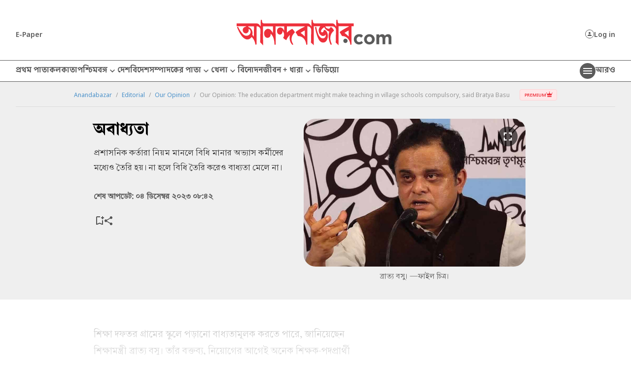

--- FILE ---
content_type: text/html; charset=UTF-8
request_url: https://www.anandabazar.com/editorial/our-opinion/our-opinion-the-education-department-might-make-teaching-in-village-schools-compulsory-said-bratya-basu/cid/1478998
body_size: 24540
content:
<!DOCTYPE html>
<html lang="bn">
    <head>
        <script>
        document.addEventListener('keydown', function(event) {
            if (event.key === 'Escape' || event.keyCode === 27) {
                console.log('Escape');
                event.preventDefault();
            }
        });


        var IS_PAYWALL_CHECK = 0;
        function checkPaywallVisibility() {
            if(IS_PAYWALL_CHECK == '0'){
                if (typeof handlePaywall === "function") {
                    handlePaywall(); 
                    IS_PAYWALL_CHECK = 1;
                }else{
                    const articleBox = document.getElementById("articlebox");
                    if (articleBox) {
                        const children = Array.from(articleBox.children);
                        children.forEach((child, index) => {
                            if (!(child.tagName === "P" && index === 0)) {
                                child.remove();
                            }
                        });
                    }

                    document.getElementById("rightsection")?.remove();
                    location.reload(true);
                } 
            }
        }


        let lastScrollCheck = 0;
        window.addEventListener("scroll", () => {
            let currentScroll = window.scrollY; 
            if(document.readyState == 'complete' || document.readyState == 'interactive'){
                if (currentScroll - lastScrollCheck >= 200) {
                    lastScrollCheck = currentScroll; 
                    checkPaywallVisibility();
                }
            }
        });
        

        let timerPayChk = setInterval(() => {
            if(document.readyState == 'complete' || document.readyState == 'interactive'){
                checkPaywallVisibility();
                clearInterval(timerPayChk); 
            }
        }, 3000);

        </script>
        
        <!-- Google Tag Manager -->

        <script>
        (function (w, d, s, l, i) {
            w[l] = w[l] || [];
            w[l].push({
                'gtm.start': new Date().getTime(),
                event: 'gtm.js'
            });
            var f = d.getElementsByTagName(s)[0],
                j = d.createElement(s),
                dl = l != 'dataLayer' ? '&l=' + l : '';
            j.async = true;
            j.src =
                '//www.googletagmanager.com/gtm.js?id=' + i + dl;
            f.parentNode.insertBefore(j, f);
        })(window, document, 'script', 'dataLayer', 'GTM-54CQG4');
    </script>    
        <script>
        var THIS_PAGE_NAME = 'regular';

        //GA User Activity
        var THIS_SECTION_NAME = "editorial";
        var PAGE_PLATFORM = 'desktop';
        var IS_SPONSORED = '0';
    </script>

<!-- Google Tag Manager -->
<script>(function(w,d,s,l,i){w[l]=w[l]||[];w[l].push({'gtm.start':
new Date().getTime(),event:'gtm.js'});var f=d.getElementsByTagName(s)[0],
j=d.createElement(s),dl=l!='dataLayer'?'&l='+l:'';j.async=true;j.src=
'https://www.googletagmanager.com/gtm.js?id='+i+dl;f.parentNode.insertBefore(j,f);
})(window,document,'script','dataLayer','GTM-MQNCSCBX');</script>
<!-- End Google Tag Manager -->

<meta charset="utf-8">
<meta http-equiv="X-UA-Compatible" content="IE=edge">
<meta name="viewport" content="width=device-width, initial-scale=1.0">


<link rel="preconnect" href="https://fonts.googleapis.com"></link>
<link rel="dns-prefetch" href="https://fonts.googleapis.com"></link>
<link href="//fonts.googleapis.com" rel="preconnect"></link>
<link href="//fonts.googleapis.com" rel="dns-prefetch"></link>

<link href="//www.googletagmanager.com" rel="preconnect"></link>
<link href="//www.googletagmanager.com" rel="dns-prefetch"></link>

<link href="//www.googletagservices.com" rel="preconnect"></link>
<link href="//www.googletagservices.com" rel="dns-prefetch"></link>

<link href="//securepubads.g.doubleclick.net" rel="preconnect"></link>
<link href="//securepubads.g.doubleclick.net" rel="dns-prefetch"></link>

<link rel="preconnect" href="https://cdn4-hbs.affinitymatrix.com" />
<link rel="dns-prefetch" href="https://cdn4-hbs.affinitymatrix.com" />

<link rel="preload" as="image" href="/assets-revamp-v1/images/abplogo.svg"></link>
<link rel="preload" as="image" href="/massets-revamp-v1/images/placeholder-desktop.png"></link>

    <title>Bratya Basu | Our Opinion: The education department might make teaching in village schools compulsory, said  Bratya Basu - Anandabazar </title>

<meta name="description" content="প্রশাসনিক কর্তারা নিয়ম মানলে বিধি মানার অভ্যাস কর্মীদের মধ্যেও তৈরি হয়। না হলে বিধি তৈরি করেও বাধ্যতা মেলে না।" />
<meta name="keywords" content="Bratya Basu, Education" />
<meta name="author" content="" />

<meta name="application-name" content="anandabazar.com" />
<meta name="copyright" content="©️ 2026 ABP Pvt. Ltd. All rights reserved." />
<meta name="news_keywords" content="Bratya Basu, Education">

<meta property="og:author" content="" />
<meta property="og:url" content="https://www.anandabazar.com/editorial/our-opinion/our-opinion-the-education-department-might-make-teaching-in-village-schools-compulsory-said-bratya-basu/cid/1478998" />
<meta property="og:title" content="অবাধ্যতা" />
<meta property="og:type" content="article" />
<meta property="og:description" content="প্রশাসনিক কর্তারা নিয়ম মানলে বিধি মানার অভ্যাস কর্মীদের মধ্যেও তৈরি হয়। না হলে বিধি তৈরি করেও বাধ্যতা মেলে না।" />
<meta property="og:image" content="https://assets.telegraphindia.com/abp/2023/Jun/1686620502_bratya.jpg" />
<meta property="og:image:width" content="1000" />
<meta property="og:image:height" content="563" />
<meta property="og:sitename" content="anandabazar.com" />
<meta property="fb:app_id" content="1411482809159229">

<meta name="twitter:image" content="https://assets.telegraphindia.com/abp/2023/Jun/1686620502_bratya.jpg" />
<meta name="twitter:card" content="summary_large_image" />
<meta name="twitter:url" content="https://www.anandabazar.com/editorial/our-opinion/our-opinion-the-education-department-might-make-teaching-in-village-schools-compulsory-said-bratya-basu/cid/1478998" />
<meta name="twitter:site" content="anandabazar" />
<meta name="twitter:domain" content="//anandabazar.com" />
<meta name="twitter:creator" content="anandabazar" />
<meta name="twitter:title" content="অবাধ্যতা" />
<meta name="twitter:description" content="প্রশাসনিক কর্তারা নিয়ম মানলে বিধি মানার অভ্যাস কর্মীদের মধ্যেও তৈরি হয়। না হলে বিধি তৈরি করেও বাধ্যতা মেলে না।" />


    <meta name="robots" content="index, follow">
    <meta name="robots" content="max-image-preview:large">


<meta name="google-site-verification" content="y_VJ3R9h1oX4nFAWYYIvpVcof-3YFXKB7FkYeBOIcAU" />
<meta name="referrer" content="strict-origin-when-cross-origin">
<meta name="msvalidate.01" content="16C1B4A8FD9A29E3D5AFC3EF251C77A8" />


<meta name="google" content="notranslate"/>


<link rel="icon" href="/assets-revamp-v1/images/abp-favicon.png">


<link rel="manifest" href="/manifest.json">


<link rel="canonical" href="https://www.anandabazar.com/editorial/our-opinion/our-opinion-the-education-department-might-make-teaching-in-village-schools-compulsory-said-bratya-basu/cid/1478998" />





<script type="application/ld+json">
        [
                                            {
                    "@context": "https://schema.org",
                    "@type": "SiteNavigationElement",
                    "position": 1,
                    "name": "প্রথম পাতা",
                    "url": "https://www.anandabazar.com/"
                } ,                                            {
                    "@context": "https://schema.org",
                    "@type": "SiteNavigationElement",
                    "position": 2,
                    "name": "কলকাতা",
                    "url": "https://www.anandabazar.com/west-bengal/kolkata"
                } ,                                            {
                    "@context": "https://schema.org",
                    "@type": "SiteNavigationElement",
                    "position": 3,
                    "name": "পশ্চিমবঙ্গ",
                    "url": "https://www.anandabazar.com/west-bengal"
                } ,                                            {
                    "@context": "https://schema.org",
                    "@type": "SiteNavigationElement",
                    "position": 4,
                    "name": "দেশ",
                    "url": "https://www.anandabazar.com/india"
                } ,                                            {
                    "@context": "https://schema.org",
                    "@type": "SiteNavigationElement",
                    "position": 5,
                    "name": "বিদেশ",
                    "url": "https://www.anandabazar.com/world"
                } ,                                            {
                    "@context": "https://schema.org",
                    "@type": "SiteNavigationElement",
                    "position": 6,
                    "name": "সম্পাদকের পাতা",
                    "url": "https://www.anandabazar.com/editorial"
                } ,                                            {
                    "@context": "https://schema.org",
                    "@type": "SiteNavigationElement",
                    "position": 7,
                    "name": "খেলা",
                    "url": "https://www.anandabazar.com/sports"
                } ,                                            {
                    "@context": "https://schema.org",
                    "@type": "SiteNavigationElement",
                    "position": 8,
                    "name": "বিনোদন",
                    "url": "https://www.anandabazar.com/entertainment"
                } ,                                            {
                    "@context": "https://schema.org",
                    "@type": "SiteNavigationElement",
                    "position": 9,
                    "name": "জীবন + ধারা",
                    "url": "https://www.anandabazar.com/lifestyle"
                } ,                                            {
                    "@context": "https://schema.org",
                    "@type": "SiteNavigationElement",
                    "position": 10,
                    "name": "ভিডিয়ো",
                    "url": "https://www.anandabazar.com/video"
                }                     ] 
    </script>

    
    <script type="application/ld+json">
{"@context":"http:\/\/schema.org","@type":"NewsArticle","mainEntityOfPage":{"@type":"WebPage","@id":"https:\/\/www.anandabazar.com\/editorial\/our-opinion\/our-opinion-the-education-department-might-make-teaching-in-village-schools-compulsory-said-bratya-basu\/cid\/1478998"},"headline":"\u0985\u09ac\u09be\u09a7\u09cd\u09af\u09a4\u09be","image":["https:\/\/assets.telegraphindia.com\/abp\/2023\/Jun\/1686620502_bratya.jpg"],"datePublished":"2023-12-04T08:42:07+05:30","dateModified":"2023-12-04T08:42:20+05:30","author":{"@type":"Person","name":""},"publisher":{"@type":"Organization","name":"Anandabazar","logo":{"@type":"ImageObject","url":"https:\/\/www.anandabazar.com\/assets-revamp-v1\/images\/Anandabazar-Final-Logo.png"}},"description":"\u09aa\u09cd\u09b0\u09b6\u09be\u09b8\u09a8\u09bf\u0995 \u0995\u09b0\u09cd\u09a4\u09be\u09b0\u09be \u09a8\u09bf\u09df\u09ae \u09ae\u09be\u09a8\u09b2\u09c7 \u09ac\u09bf\u09a7\u09bf \u09ae\u09be\u09a8\u09be\u09b0 \u0985\u09ad\u09cd\u09af\u09be\u09b8 \u0995\u09b0\u09cd\u09ae\u09c0\u09a6\u09c7\u09b0 \u09ae\u09a7\u09cd\u09af\u09c7\u0993 \u09a4\u09c8\u09b0\u09bf \u09b9\u09df\u0964 \u09a8\u09be \u09b9\u09b2\u09c7 \u09ac\u09bf\u09a7\u09bf \u09a4\u09c8\u09b0\u09bf \u0995\u09b0\u09c7\u0993 \u09ac\u09be\u09a7\u09cd\u09af\u09a4\u09be \u09ae\u09c7\u09b2\u09c7 \u09a8\u09be\u0964","isAccessibleForFree":"False","hasPart":{"@type":"WebPageElement","isAccessibleForFree":"False","cssSelector":".paywallBlockedContent"}}
</script>





<script type="application/ld+json">
    {
            "@context": "http://schema.org",
            "@type": "BreadcrumbList",
            "itemListElement": [
                {
                    "@type": "ListItem",
                    "position": 1,
                    "item": {
                        "@id": "www.anandabazar.com",
                        "name": "Anandabazar"
                    }
                },{
                                "@type": "ListItem",
                                "position": 2,
                                "item": {
                                    "@id": "https://www.anandabazar.com/editorial",
                                    "name": "Editorial"
                                }
                            },{
                                "@type": "ListItem",
                                "position": 3,
                                "item": {
                                    "@id": "https://www.anandabazar.com/editorial/our-opinion",
                                    "name": "Our Opinion"
                                }
                            },{
                            "@type": "ListItem",
                            "position": 4,
                            "item": {
                                "name": "Our Opinion: The education department might make teaching in village schools compulsory, said  Bratya Basu"
                            }
                        }
            ]
        }
</script>




<script type="text/javascript">
    window.dataLayer.push ({
        "storyId": "1478998",
        "storyUrl": "https://www.anandabazar.com/editorial/our-opinion/our-opinion-the-education-department-might-make-teaching-in-village-schools-compulsory-said-bratya-basu/cid/1478998",
        "pagetype": "story",
        "sectionName": "our-opinion",
        "byline": "",
        "publish-date": "2023-12-03 23:23:06",
        "publish-time": "2023-12-04 08:42:20",
        "tags": "Bratya Basu, Education",
        "title": "Our Opinion: The education department might make teaching in village schools compulsory, said  Bratya Basu",
        "Content_Type":"News",
        "Location": "",
        "Story Source":"Print",
        "Story Elements":"None",
        "Content_SubType":"",
        "Subject_attributes":"",
        "Story Desk":"Print",
        "Created_by": "" ,
        "Modified_by": "",
    });
</script>


<!-- Font load-->
<link href="https://fonts.googleapis.com/css2?family=Noto+Sans:ital,wght@0,100..900;1,100..900&display=swap" rel="preload"></link>
<link href="https://fonts.googleapis.com/css2?family=Noto+Sans:ital,wght@0,100..900;1,100..900&display=swap" rel="stylesheet" media="print" onload="this.onload=null;this.media='all'"></link>

<!-- Google tag (gtag.js) -->
<script async src="https://www.googletagmanager.com/gtag/js?id=G-LQS1821GTK"></script>
<script>
  window.dataLayer = window.dataLayer || [];
  function gtag(){dataLayer.push(arguments);}
  gtag('js', new Date());

  gtag('config', 'G-LQS1821GTK', {
      send_page_view: false
  });
</script>
        
        
        
        
        <link rel="stylesheet" href="/assets-revamp-v1/css/header-footer.css?v=0.7" />

        
        <link rel="stylesheet" href="/common/user-login-revamp/assets/css/loginregister.css?v=0.9" />

        
            <link rel="stylesheet" href="/assets-revamp-v1/css/article.css?v=0.7" />
            <style>
            .breadcrumbox{display:flex;justify-content:center;align-items:center}.article-premium-label{width:76px;height:23px;border:1px solid #ffd2d5;background:#ffe8e9;border-radius:4px;overflow:hidden;display:flex;align-items:center;justify-content:center;gap:4px;padding-bottom:1px}.article-premium-label .text-artPL{color:#ee303b;font-family:"Noto Sans";font-size:9px;font-style:normal;font-weight:600;line-height:normal;height:13px}.breadcrumbs li:nth-last-child(2)::before {display: none;}ul.breadcrumbs {padding: 7px 0 4px;width: 100%;max-width: 1216px;align-items: center;}
        </style>
    
        
        <!-- Include Common head code File -->

<!-- Start : Common head code -->

<!-- Start : iZooto Setup -->
<script> window._izq = window._izq || []; window._izq.push(["init" ]); </script>
<script src="https://cdn.izooto.com/scripts/dc9dc5cec74e75f31aba076015fdf6659cbc7a87.js"></script>
<!-- End : iZooto Setup -->

<!-- End : Common head code -->

<!-- Begin Comscore Tag -->
<script>
	/*get evelok cookie*/
	function getComscoreCookie(name) {
	    const value = `; ${document.cookie}`;
	    const parts = value.split(`; ${name}=`);
	    if (parts.length === 2) return parts.pop().split(';').shift();
	}
	let cs_fpit_data = '*null';
	if(getComscoreCookie('ev_ss')){
        cs_fpit_data = 'li';
    }

    let cs_fpid = '*null';
	if(getComscoreCookie('ev_ss_uuid')){
        cs_fpid = getComscoreCookie('ev_ss_uuid');
        window.dataLayer.push({'user_id': cs_fpid,'login_status': 'loggedIn' });
    }

	var _comscore = _comscore || [];
	_comscore.push({
		c1: "2", c2: "17824659",
		cs_fpid: cs_fpid, cs_fpit: cs_fpit_data, cs_fpdm: "*null", cs_fpdt: "*null",
		options: {
			enableFirstPartyCookie: true,
			bypassUserConsentRequirementFor1PCookie: true
		}
	});
	(function() {
		var s = document.createElement("script"), el = document.getElementsByTagName("script")[0]; s.async = true;
		s.src = "https://sb.scorecardresearch.com/cs/17824659/beacon.js";
		el.parentNode.insertBefore(s, el);
	})();
</script>
<!-- End Comscore Tag -->



    
                    <script>var w=window;if(w.performance||w.mozPerformance||w.msPerformance||w.webkitPerformance){var d=document;AKSB=w.AKSB||{},AKSB.q=AKSB.q||[],AKSB.mark=AKSB.mark||function(e,_){AKSB.q.push(["mark",e,_||(new Date).getTime()])},AKSB.measure=AKSB.measure||function(e,_,t){AKSB.q.push(["measure",e,_,t||(new Date).getTime()])},AKSB.done=AKSB.done||function(e){AKSB.q.push(["done",e])},AKSB.mark("firstbyte",(new Date).getTime()),AKSB.prof={custid:"626260",ustr:"",originlat:"0",clientrtt:"8",ghostip:"23.33.25.12",ipv6:false,pct:"10",clientip:"3.19.123.158",requestid:"c2161f54",region:"45721",protocol:"h2",blver:14,akM:"dscj",akN:"ae",akTT:"O",akTX:"1",akTI:"c2161f54",ai:"406382",ra:"true",pmgn:"",pmgi:"",pmp:"",qc:""},function(e){var _=d.createElement("script");_.async="async",_.src=e;var t=d.getElementsByTagName("script"),t=t[t.length-1];t.parentNode.insertBefore(_,t)}(("https:"===d.location.protocol?"https:":"http:")+"//ds-aksb-a.akamaihd.net/aksb.min.js")}</script>
                    </head>
    <body>
        <div id="fb-root"></div>
                    <noscript>
                <iframe src="//www.googletagmanager.com/ns.html?id=GTM-54CQG4" height="0" width="0" style="display:none;visibility:hidden"></iframe>
            </noscript>
            <noscript><iframe src="https://www.googletagmanager.com/ns.html?id=GTM-MQNCSCBX"
                height="0" width="0" style="display:none;visibility:hidden"></iframe></noscript>
          
        
        <div class="submitfailed" id="ABPurmToasterFailed" style="display : none;">
            <img src="/assets-revamp-v1/images/erroricon.svg" alt="">
            <span></span>
        </div>

        <div class="successfullyregistered" id="ABPurmToasterSuccess" style="display : none;">
            <img src="/assets-revamp-v1/images/successfullyicon.svg" alt="">
            <span></span>
        </div>

                
        <div class="humburger-outerbox">
    <div class="humburger-container">
        <div class="hbhead">
            <a href="/" class="abplogo">
                <img src="/assets-revamp-v1/images/abplogo.svg" alt="">
            </a>
            <span class="closehamgurger">
                <img src="/assets-revamp-v1/images/closeicon.svg" alt="">
            </span>
        </div>
        <div class="googlesearchbox">
            <div class="gcse-search"></div>
        </div>
        <ul class="hpnav">
                                                                        <li>
                            <a href="/" target="_self">
                                প্রথম পাতা
                            </a>
                        </li>
                                                                                <li>
                            <a href="https://epaper.anandabazar.com/" target="_self">
                                ই-পেপার
                            </a>
                        </li>
                                                                                <li>
                            <a href="/events/bochorer-best-2025" target="_self">
                                বছরের বেস্ট ২০২৫
                            </a>
                        </li>
                                                                                <li>
                            <a href="/events/shobdo-jobdo" target="_self">
                                শব্দ-জব্দ ২০২৫
                            </a>
                        </li>
                                                                                <li>
                            <a href="/video" target="_self">
                                ভিডিয়ো
                            </a>
                        </li>
                                                                                <li>
                            <a href="/news-in-brief" target="_self">
                                অল্প কথায়
                            </a>
                        </li>
                                                                                <li>
                            <a href="/tech" target="_self">
                                প্রযুক্তি
                            </a>
                        </li>
                                                                                <li>
                            <a href="/west-bengal/kolkata" target="_self">
                                কলকাতা
                            </a>
                        </li>
                                                                                <li>
                            <a href="javascript:void(0)">
                                পশ্চিমবঙ্গ
                            </a>
                            <div class="bharrowbox"><span></span></div>
                            <div class="hbsubnav">
                                                                                                            <a href="/west-bengal" target="_self">
                                            পশ্চিমবঙ্গ
                                        </a>
                                                                            <a href="/west-bengal/north-bengal" target="_self">
                                            উত্তরবঙ্গ
                                        </a>
                                                                            <a href="/west-bengal/bardhaman" target="_self">
                                            বর্ধমান
                                        </a>
                                                                            <a href="/west-bengal/midnapore" target="_self">
                                            পূর্ব ও পশ্চিম মেদিনীপুর
                                        </a>
                                                                            <a href="/west-bengal/howrah-hooghly" target="_self">
                                            হাওড়া ও হুগলি
                                        </a>
                                                                            <a href="/west-bengal/purulia-birbhum-bankura" target="_self">
                                            পুরুলিয়া বীরভূম বাঁকুড়া
                                        </a>
                                                                            <a href="/west-bengal/24-parganas" target="_self">
                                            উত্তর ও দক্ষিণ ২৪ পরগনা
                                        </a>
                                                                            <a href="/west-bengal/nadia-murshidabad" target="_self">
                                            নদিয়া মুর্শিদাবাদ
                                        </a>
                                                                                                </div>
                        </li>
                                                                                <li>
                            <a href="/india" target="_self">
                                দেশ
                            </a>
                        </li>
                                                                                <li>
                            <a href="javascript:void(0)">
                                খেলা
                            </a>
                            <div class="bharrowbox"><span></span></div>
                            <div class="hbsubnav">
                                                                                                            <a href="/sports" target="_self">
                                            খেলা
                                        </a>
                                                                            <a href="/sports/cricket" target="_self">
                                            ক্রিকেট
                                        </a>
                                                                            <a href="/sports/football" target="_self">
                                            ফুটবল
                                        </a>
                                                                                                </div>
                        </li>
                                                                                <li>
                            <a href="/world" target="_self">
                                বিদেশ
                            </a>
                        </li>
                                                                                <li>
                            <a href="javascript:void(0)">
                                সম্পাদকের পাতা
                            </a>
                            <div class="bharrowbox"><span></span></div>
                            <div class="hbsubnav">
                                                                                                            <a href="/editorial" target="_self">
                                            সম্পাদকের পাতা
                                        </a>
                                                                            <a href="/editorial/our-opinion" target="_self">
                                            আমাদের মত
                                        </a>
                                                                            <a href="/editorial/essays" target="_self">
                                            নিবন্ধ
                                        </a>
                                                                            <a href="/editorial/letters-to-the-editor" target="_self">
                                            সম্পাদক সমীপেষু
                                        </a>
                                                                            <a href="/culture/book-reviews" target="_self">
                                            বইপত্র
                                        </a>
                                                                                                </div>
                        </li>
                                                                                <li>
                            <a href="/entertainment" target="_self">
                                বিনোদন
                            </a>
                        </li>
                                                                                <li>
                            <a href="javascript:void(0)">
                                জীবন+ধারা
                            </a>
                            <div class="bharrowbox"><span></span></div>
                            <div class="hbsubnav">
                                                                                                            <a href="/lifestyle" target="_self">
                                            জীবন + ধারা
                                        </a>
                                                                            <a href="/lifestyle/beauty-and-fashion" target="_self">
                                            সাজকথা
                                        </a>
                                                                            <a href="/recipes" target="_self">
                                            রান্নাবান্না
                                        </a>
                                                                            <a href="/lifestyle/relationship" target="_self">
                                            সম্পর্ক
                                        </a>
                                                                            <a href="/travel" target="_self">
                                            বেড়ানো
                                        </a>
                                                                            <a href="/lifestyle/home-decor" target="_self">
                                            অন্দরকথা
                                        </a>
                                                                            <a href="/health-and-wellness" target="_self">
                                            স্বাস্থ্যই সম্পদ
                                        </a>
                                                                                                </div>
                        </li>
                                                                                <li>
                            <a href="javascript:void(0)">
                                জীবনরেখা
                            </a>
                            <div class="bharrowbox"><span></span></div>
                            <div class="hbsubnav">
                                                                                                            <a href="https://www.anandabazar.com/horoscope" target="_self">
                                            জীবনরেখা
                                        </a>
                                                                            <a href="/horoscope" target="_self">
                                            রাশিফল
                                        </a>
                                                                            <a href="/horoscope/page-1" target="_self">
                                            জ্যোতিষকথা
                                        </a>
                                                                                                </div>
                        </li>
                                                                                <li>
                            <a href="/photogallery" target="_self">
                                ফোটো
                            </a>
                        </li>
                                                                                <li>
                            <a href="javascript:void(0)">
                                ব্যবসা
                            </a>
                            <div class="bharrowbox"><span></span></div>
                            <div class="hbsubnav">
                                                                                                            <a href="/business" target="_self">
                                            ব্যবসা
                                        </a>
                                                                            <a href="/personal-finance" target="_self">
                                            আপনার টাকা
                                        </a>
                                                                            <a href="/business/today-gold-price-in-kolkata" target="_self">
                                            সোনার দাম
                                        </a>
                                                                            <a href="/business/today-silver-price-in-kolkata" target="_self">
                                            রুপোর দাম
                                        </a>
                                                                            <a href="/business/today-fuel-price-in-kolkata" target="_self">
                                            জ্বালানির দাম
                                        </a>
                                                                                                </div>
                        </li>
                                                                                <li>
                            <a href="javascript:void(0)">
                                অন্যান্য
                            </a>
                            <div class="bharrowbox"><span></span></div>
                            <div class="hbsubnav">
                                                                                                            <a href="/rabibashoriyo" target="_self">
                                            রবিবাসরীয়
                                        </a>
                                                                            <a href="/patrika" target="_self">
                                            পত্রিকা
                                        </a>
                                                                            <a href="/viral" target="_self">
                                            ভাইরাল
                                        </a>
                                                                            <a href="/events/shobdo-jobdo" target="_self">
                                            শব্দ-জব্দ ২০২৪
                                        </a>
                                                                                                </div>
                        </li>
                                                                                <li>
                            <a href="/inspirational-stories" target="_self">
                                অ-সাধারণ
                            </a>
                        </li>
                                                                                <li>
                            <a href="/education-career" target="_self">
                                শিক্ষা
                            </a>
                        </li>
                                                                                <li>
                            <a href="/employment" target="_self">
                                চাকরি
                            </a>
                        </li>
                                                                                <li>
                            <a href="/viral" target="_self">
                                ভাইরাল
                            </a>
                        </li>
                                                                                <li>
                            <a href="/science" target="_self">
                                বিজ্ঞান
                            </a>
                        </li>
                                                                                <li>
                            <a href="/web-stories" target="_self">
                                ওয়েব স্টোরিজ
                            </a>
                        </li>
                                                                                <li>
                            <a href="javascript:void(0)">
                                আনন্দ উৎসব
                            </a>
                            <div class="bharrowbox"><span></span></div>
                            <div class="hbsubnav">
                                                                                                            <a href="/ananda-utsav" target="_self">
                                            আনন্দ উৎসব
                                        </a>
                                                                            <a href="/ananda-utsav/fashion-tips" target="_self">
                                            পুজো রেডি
                                        </a>
                                                                            <a href="/ananda-utsav/food-and-recipes" target="_self">
                                            শারদপাতে
                                        </a>
                                                                            <a href="/ananda-utsav/home-decoration" target="_self">
                                            পুজোবাড়ি
                                        </a>
                                                                            <a href="/ananda-utsav/travel-guide" target="_self">
                                            দুগ্গা দুগ্গা
                                        </a>
                                                                            <a href="/ananda-utsav/tech-and-gadgets" target="_self">
                                            টেক@পুজো
                                        </a>
                                                                            <a href="/ananda-utsav/healthy-lifestyle" target="_self">
                                            পুজোযাপন
                                        </a>
                                                                            <a href="/ananda-utsav/puja-parikrama" target="_self">
                                            পুজো পরিক্রমা
                                        </a>
                                                                            <a href="/ananda-utsav/celebrities-during-puja" target="_self">
                                            তারকার পুজো
                                        </a>
                                                                            <a href="/ananda-utsav/myths" target="_self">
                                            পুজোপার্বণ
                                        </a>
                                                                            <a href="/ananda-utsav/beyond-bengal" target="_self">
                                            প্রবাসে পুজো
                                        </a>
                                                                                                </div>
                        </li>
                                                                                <li>
                            <a href="/kolkata-weather-today" target="_self">
                                আজকের আবহাওয়া
                            </a>
                        </li>
                                                                                <li>
                            <a href="/weddings" target="_self">
                                সাত পাকে বাঁধা
                            </a>
                        </li>
                                                                                <li>
                            <a href="https://www.abpweddings.com/bengali-matrimony-profiles?utm_source=ABPDigital&utm_medium=abpdigital&utm_campaign=patropatri&utm_term=bengali&citizenofid=IN&lang=bn" target="_blank">
                                পাত্রপাত্রী
                            </a>
                        </li>
                                                        </ul>
        <div class="socialmediaiconbox">
            <a href="https://www.facebook.com/AnandabazarSocial" target="_blank"><img src="/assets-revamp-v1/images/fbicon.svg" alt="">Facebook</a>
            <a href="https://www.youtube.com/channel/UCESY9RzEDPsb9lRLMxAirwQ" target="_blank"><img src="/assets-revamp-v1/images/youtubeicon.svg" alt="">Youtube</a>
            <a href="https://www.instagram.com/anandabazarsocial/" target="_blank"><img src="/assets-revamp-v1/images/instagramicon.svg" alt="">Instagram</a>
            <a href="https://twitter.com/MyAnandaBazar" target="_blank"><img src="/assets-revamp-v1/images/xicon.svg" alt="">Twitter</a>
        </div>
    </div>
</div>

        
        <div class="container subsarticleheader">
            
            <header>
    <a href="https://epaper.anandabazar.com/" class="epaperlink" onclick="handleEventClick('epaperIcon');">E-Paper</a>
    <a href="/" class="abplogo" onclick="handleEventClick('brandLogo');">
        <img src="/assets-revamp-v1/images/abplogo.svg" alt="">
    </a>
    <div class="subnuserbox">
        
        <a href="javascript:void(0)" class="userbox" id="LRicUser" onclick="LRopenModal();handleEventClick('loginSignupIcon');" style="display:none;" referrerpolicy="strict-origin-when-cross-origin">
            <i class="usericon"><svg width="12" height="13" viewBox="0 0 12 13" fill="none" xmlns="http://www.w3.org/2000/svg"><g id="Group 397"><path id="Path 2" d="M6 6.02217C6.39556 6.02217 6.78224 5.90444 7.11114 5.68386C7.44004 5.46329 7.69638 5.14978 7.84776 4.78297C7.99913 4.41617 8.03874 4.01255 7.96157 3.62316C7.8844 3.23376 7.69392 2.87608 7.41421 2.59534C7.13451 2.3146 6.77814 2.12341 6.39018 2.04596C6.00222 1.9685 5.60009 2.00826 5.23463 2.16019C4.86918 2.31212 4.55682 2.56942 4.33706 2.89953C4.1173 3.22964 4 3.61775 4 4.01478C4 4.54717 4.21071 5.05776 4.58579 5.43422C4.96086 5.81068 5.46957 6.02217 6 6.02217ZM6 7.02587C4.665 7.02587 2 7.69834 2 9.03326V10.037H10V9.03326C10 7.69834 7.335 7.02587 6 7.02587Z" fill="#5B5B5B"></path></g></svg></i>Log in
       </a>

        
            <a href="javascript:void(0)" class="userbox" id="LRicUserAccount" onclick="LRopenModal();handleEventClick('loginSignupIcon');" style="display:none;" referrerpolicy="strict-origin-when-cross-origin">
               <i class="usericon myac"><svg width="12" height="13" viewBox="0 0 12 13" fill="none" xmlns="http://www.w3.org/2000/svg"><g id="Group 397"><path id="Path 2" d="M6 6.02217C6.39556 6.02217 6.78224 5.90444 7.11114 5.68386C7.44004 5.46329 7.69638 5.14978 7.84776 4.78297C7.99913 4.41617 8.03874 4.01255 7.96157 3.62316C7.8844 3.23376 7.69392 2.87608 7.41421 2.59534C7.13451 2.3146 6.77814 2.12341 6.39018 2.04596C6.00222 1.9685 5.60009 2.00826 5.23463 2.16019C4.86918 2.31212 4.55682 2.56942 4.33706 2.89953C4.1173 3.22964 4 3.61775 4 4.01478C4 4.54717 4.21071 5.05776 4.58579 5.43422C4.96086 5.81068 5.46957 6.02217 6 6.02217ZM6 7.02587C4.665 7.02587 2 7.69834 2 9.03326V10.037H10V9.03326C10 7.69834 7.335 7.02587 6 7.02587Z" fill="#5B5B5B"></path></g></svg></i>My Account
           </a>
       
    </div>
</header>
        </div>

        
        <div class="navouter subsarticlenav mt-24">
        <nav>
            <ul class="navigation">
                                                                                <li class="">
                            <a href="/" target="_self" onclick="handleEventClick('topNavBar');">
                                প্রথম পাতা
                                
                            </a>
                        </li>
                                                                                                    <li class="">
                            <a href="/west-bengal/kolkata" target="_self" onclick="handleEventClick('topNavBar');">
                                কলকাতা
                                
                            </a>
                        </li>
                                                                                                    <li class="">
                            <a href="/west-bengal" target="_self" class="" onclick="handleEventClick('topNavBar');">
                                পশ্চিমবঙ্গ
                                <img src="/assets-revamp-v1/images/ddarrow.svg" alt="">
                            </a>
                            <div class="ddnavbox">
                                                                                                            <a href="/west-bengal/north-bengal" target="_self" onclick="handleEventClick('topNavBar');">
                                            উত্তরবঙ্গ
                                        </a>
                                                                            <a href="/west-bengal/bardhaman" target="_self" onclick="handleEventClick('topNavBar');">
                                            বর্ধমান
                                        </a>
                                                                            <a href="/west-bengal/midnapore" target="_self" onclick="handleEventClick('topNavBar');">
                                            পূর্ব ও পশ্চিম মেদিনীপুর
                                        </a>
                                                                            <a href="/west-bengal/howrah-hooghly" target="_self" onclick="handleEventClick('topNavBar');">
                                            হাওড়া ও হুগলি
                                        </a>
                                                                            <a href="/west-bengal/purulia-birbhum-bankura" target="_self" onclick="handleEventClick('topNavBar');">
                                            পুরুলিয়া বীরভূম বাঁকুড়া
                                        </a>
                                                                            <a href="/west-bengal/24-parganas" target="_self" onclick="handleEventClick('topNavBar');">
                                            উত্তর ও দক্ষিণ ২৪ পরগনা
                                        </a>
                                                                            <a href="/west-bengal/nadia-murshidabad" target="_self" onclick="handleEventClick('topNavBar');">
                                            নদিয়া মুর্শিদাবাদ
                                        </a>
                                                                                                </div>
                        </li>
                                                                                                    <li class="">
                            <a href="/india" target="_self" onclick="handleEventClick('topNavBar');">
                                দেশ
                                
                            </a>
                        </li>
                                                                                                    <li class="">
                            <a href="/world" target="_self" onclick="handleEventClick('topNavBar');">
                                বিদেশ
                                
                            </a>
                        </li>
                                                                                                    <li class="">
                            <a href="/editorial" target="_self" class="" onclick="handleEventClick('topNavBar');">
                                সম্পাদকের পাতা
                                <img src="/assets-revamp-v1/images/ddarrow.svg" alt="">
                            </a>
                            <div class="ddnavbox">
                                                                                                            <a href="/editorial/our-opinion" target="_self" onclick="handleEventClick('topNavBar');">
                                            আমাদের মত
                                        </a>
                                                                            <a href="/editorial/essays" target="_self" onclick="handleEventClick('topNavBar');">
                                            নিবন্ধ
                                        </a>
                                                                            <a href="/editorial/letters-to-the-editor" target="_self" onclick="handleEventClick('topNavBar');">
                                            সম্পাদক সমীপেষু
                                        </a>
                                                                            <a href="/culture/book-reviews" target="_self" onclick="handleEventClick('topNavBar');">
                                            বইপত্র
                                        </a>
                                                                                                </div>
                        </li>
                                                                                                    <li class="">
                            <a href="/sports" target="_self" class="" onclick="handleEventClick('topNavBar');">
                                খেলা
                                <img src="/assets-revamp-v1/images/ddarrow.svg" alt="">
                            </a>
                            <div class="ddnavbox">
                                                                                                            <a href="/sports/cricket" target="_self" onclick="handleEventClick('topNavBar');">
                                            ক্রিকেট
                                        </a>
                                                                            <a href="/sports/football" target="_self" onclick="handleEventClick('topNavBar');">
                                            ফুটবল
                                        </a>
                                                                                                </div>
                        </li>
                                                                                                    <li class="">
                            <a href="/entertainment" target="_self" onclick="handleEventClick('topNavBar');">
                                বিনোদন
                                
                            </a>
                        </li>
                                                                                                    <li class="">
                            <a href="/lifestyle" target="_self" class="" onclick="handleEventClick('topNavBar');">
                                জীবন + ধারা
                                <img src="/assets-revamp-v1/images/ddarrow.svg" alt="">
                            </a>
                            <div class="ddnavbox">
                                                                                                            <a href="/lifestyle/beauty-and-fashion" target="_self" onclick="handleEventClick('topNavBar');">
                                            সাজকথা
                                        </a>
                                                                            <a href="/lifestyle/relationship" target="_self" onclick="handleEventClick('topNavBar');">
                                            সম্পর্ক
                                        </a>
                                                                            <a href="/travel" target="_self" onclick="handleEventClick('topNavBar');">
                                            বেড়ানো
                                        </a>
                                                                            <a href="/lifestyle/home-decor" target="_self" onclick="handleEventClick('topNavBar');">
                                            অন্দরকথা
                                        </a>
                                                                            <a href="/health-and-wellness" target="_self" onclick="handleEventClick('topNavBar');">
                                            স্বাস্থ্যই সম্পদ
                                        </a>
                                                                            <a href="/recipes" target="_self" onclick="handleEventClick('topNavBar');">
                                            রান্নাবান্না
                                        </a>
                                                                                                </div>
                        </li>
                                                                                                    <li class="">
                            <a href="/video" target="_self" onclick="handleEventClick('topNavBar');">
                                ভিডিয়ো
                                
                            </a>
                        </li>
                                                </ul>
            <div class="morenav">
                <i class="humburgerbox">
                    <img src="/assets-revamp-v1/images/humburgericon.svg" alt="">
                </i>আরও
            </div>
        </nav>
    </div>

                            
        
        
            
    <div class="articleatfouterbox">

        <div class="breadcrumbox">
    <ul class="breadcrumbs">
        <li><a href="https://www.anandabazar.com/">Anandabazar</a></li>
        
        
                                            <li>
                    <a href="https://www.anandabazar.com/editorial">
                        Editorial
                    </a>
                </li>
            
            
        
                                            <li>
                    <a href="https://www.anandabazar.com/editorial/our-opinion">
                        Our Opinion
                    </a>
                </li>
            
            
        
            
            
        
            
            
                
                    <li>Our Opinion: The education department might make teaching in village schools compulsory, said  Bratya Basu</li>
        
                    <div class="article-premium-label">
                <div class="text-artPL">PREMIUM</div>
                <div class="text-artIcon"><img src="/assets-revamp-v1/images/icon-premium-cap.svg" alt=""></div>
            </div>
                
    </ul>
</div>


        <section class="articlecontainer">

            <div class="articlehead">

                <div class="articleheadleftbox">

                    <div id="prime_topic_title"></div>

                    <div id="prime_topic_menu"></div>

                    <h1>অবাধ্যতা</h1>

                    <!--Experimental / Alternate Strap / Strap-->
                                            <p>
                            প্রশাসনিক কর্তারা নিয়ম মানলে বিধি মানার অভ্যাস কর্মীদের মধ্যেও তৈরি হয়। না হলে বিধি তৈরি করেও বাধ্যতা মেলে না।
                        </p>
                    
                    <div class="autherouterbox mt-24">
                                                <div class="autherndntbox">
                                                                                        <div class="datentime">শেষ আপডেট: ০৪ ডিসেম্বর ২০২৩ ০৮:৪২</div>
                                                    </div>
                    </div>

                    <div class="sharensaveabox mt-24">
                        <div class="savearticle">
                            <div class="saveiconbox hide-background" data-article-id="1478998" onclick="saveArticle(1478998);"></div>
                        </div>
                        <div class="savealoader"><div></div><div></div><div></div><div></div><div></div><div></div><div></div><div></div><div></div><div></div><div></div><div></div></div>

                        <div class="sharebox">
                            <i class="articleshareicon" id="socialShareIcon">
                                <svg xmlns="http://www.w3.org/2000/svg" width="16" height="18" viewBox="0 0 16 18" fill="none"><path d="M13.3882 12.6847C12.7392 12.6871 12.1142 12.9344 11.6343 13.3785L5.25317 9.63845C5.30226 9.4326 5.32919 9.22193 5.3335 9.01016C5.32919 8.79839 5.30226 8.58773 5.25317 8.38188L11.5619 4.6777C12.0102 5.09551 12.5863 5.34368 13.1934 5.38051C13.8005 5.41734 14.4015 5.24058 14.8955 4.87994C15.3895 4.5193 15.7464 3.99675 15.9062 3.4001C16.066 2.80345 16.0189 2.16906 15.7729 1.60353C15.5269 1.038 15.097 0.575785 14.5554 0.294563C14.0138 0.0133412 13.3935 -0.0697542 12.7987 0.0592399C12.2039 0.188234 11.6709 0.521456 11.2893 1.00291C10.9077 1.48437 10.7006 2.08473 10.703 2.7031C10.7073 2.91486 10.7342 3.12553 10.7833 3.33138L4.47463 7.03376C4.09609 6.67384 3.62235 6.43426 3.11167 6.34448C2.601 6.2547 2.07565 6.31864 1.60023 6.52843C1.12482 6.73823 0.720075 7.08473 0.435771 7.52532C0.151466 7.96592 0 8.4814 0 9.00837C0 9.53534 0.151466 10.0508 0.435771 10.4914C0.720075 10.932 1.12482 11.2785 1.60023 11.4883C2.07565 11.6981 2.601 11.762 3.11167 11.6723C3.62235 11.5825 4.09609 11.3429 4.47463 10.983L10.846 14.732C10.7996 14.9239 10.7757 15.1206 10.7745 15.3181C10.7696 15.8446 10.9187 16.3607 11.2028 16.8009C11.4869 17.2411 11.8932 17.5855 12.3702 17.7905C12.8472 17.9954 13.3733 18.0516 13.8817 17.952C14.3902 17.8523 14.858 17.6013 15.2259 17.2308C15.5938 16.8602 15.8451 16.3869 15.948 15.8709C16.0508 15.3548 16.0005 14.8194 15.8035 14.3325C15.6065 13.8455 15.2716 13.4291 14.8414 13.1361C14.4112 12.843 13.9051 12.6865 13.3873 12.6865L13.3882 12.6847Z" fill="#555555"></path>
                                </svg>
                            </i>
                        </div>
                    </div>
                </div>
                <div class="articleleadimgbox">
                                            <figure>
                            <img src="/massets-revamp-v1/images/placeholder-desktop.png" data-src="https://assets.telegraphindia.com/abp/2023/Jun/1686620502_bratya.jpg" alt="Bratya Basu." class="lazy">
                            <i class="imgzoombox">
                                <img src="/massets-revamp-v1/images/foolzoomicon.png" alt="">
                            </i>
                        </figure>
                                                    <p>ব্রাত্য বসু। —ফাইল চিত্র।</p>
                                                            </div>
            </div>
        </section>
    </div>

    <section class="articlecontainer">

        <div id="div_article_body_box">

            <div class="articleouterbox mt-32" id="articleouterboxAddCls">

                <!-- For Video AD -->

    <article class="articlebox" id="outerboxarticlebox">

        <div id="articlebox"> 
                        
                
                
                    
                        
                            
                            <p>শিক্ষা দফতর গ্রামের স্কুলে পড়ানো বাধ্যতামূলক করতে পারে, জানিয়েছেন শিক্ষামন্ত্রী ব্রাত্য বসু। তাঁর বক্তব্য, নিয়োগের আগেই অনেক শিক্ষক-পদপ্রার্থী গ্রামে যেতে অনীহা প্রকাশ করেছেন। কর্মরত সরকারি শিক্ষকদের একটি বড় অংশ গ্রামের স্কুল থেকে বদলি নিয়ে শহরে আসতে ক্রমাগত তদবির চালাচ্ছেন। তাই শিক্ষকদের ইচ্ছা-অনিচ্ছা প্রকাশের সুযোগই তুলে দিতে চায় শিক্ষা দফতর। চাকরি জীবনের গোড়ার কয়েক বছর গ্রামে পড়াতে হবে, এই নীতি সরকার গ্রহণ করতে পারে, জানিয়েছেন শিক্ষামন্ত্রী। শিক্ষক, চিকিৎসক তথা যে কোনও সরকারি কর্মচারীকে এ ভাবে ‘বাধ্য’ করার প্রবণতা কিছুটা অস্বস্তি জাগাতে বাধ্য। গণতান্ত্রিক ব্যবস্থায় নাগরিকের ইচ্ছার মর্যাদা দেওয়া সরকারের কর্তব্য, সরকারি কাজে নিয়োজিত ব্যক্তিদের ক্ষেত্রেও এর ব্যতিক্রম কাম্য নয়। কর্মীদের প্রশ্নহীন বিধিপালন দিয়ে সুপ্রশাসন পাওয়া কঠিন। প্রশাসনিক ব্যবস্থার সকল স্তরে নিযুক্ত কর্মীদের নিজস্ব বক্তব্য প্রকাশের যথেষ্ট পরিসর রাখা দরকার। কিন্তু এ-ও কি সত্য নয় যে, সামাজিক ন্যায় বিঘ্নিত হলে, দরিদ্র ও প্রান্তিক মানুষের অধিকার লঙ্ঘিত হলে, ব্যক্তির ইচ্ছা-অনিচ্ছার উপর শর্ত আরোপ করা প্রয়োজন হয়ে পড়ে? পশ্চিমবঙ্গের শিক্ষকসমাজ যদি ছাত্রদের প্রয়োজনের প্রতি সংবেদনশীল হতেন, দরিদ্র ও প্রান্তিক এলাকার শিশুদের শিক্ষাবঞ্চনা দূর করার প্রতি দায়বদ্ধ হতেন, তা হলে এমন বিধির প্রয়োজন হত না। গ্রামের স্কুলে পড়ানো ‘বাধ্যতামূলক’ ঘোষণা করে শিক্ষামন্ত্রী প্রকারান্তরে শিক্ষকদের ‘অবাধ্যতা’-ই সামনে আনলেন।</p>

                            <div id="para-1" class="para-count-3"></div>

                            
                                                                                        
                            
                            
                        
                    
                
                
                
                
                
                
                
                
                
                
                 

                
                
                
                
                
                            
            
                
                
                    
                        
                            
                            <p>এই অভিযোগ ভ্রান্ত নয়। সরকারি শিক্ষকদের একাংশের মধ্যে পেশাদারিত্বের অভাব, ছাত্রছাত্রীদের প্রতি অসংবেদী মনোভাব বার বার প্রকট হয়েছে। বদলি নিয়ে চলে গেলে গ্রামের স্কুলটি কার্যত অচল হয়ে পড়বে জেনেও বহু শিক্ষক চলে গিয়েছেন শহরে। যখন শহরের স্কুল থেকে বদলির নির্দেশ এসেছে, তখন মামলা করে স্থগিতাদেশ এনেছেন শিক্ষকরা। সরকারি শিক্ষাব্যবস্থা বিপর্যস্ত হয়েছে, তবু শিক্ষক সংগঠনগুলিও সদস্যদের এই প্রবণতায় রাশ টানেনি। শিক্ষা দফতরও কি এই অবাধ্যতাকে প্রশ্রয় দেয়নি? ‘উৎসশ্রী’ পোর্টাল যে ভাবে শিক্ষকদের বদলি করেছে, তাতে গ্রামের স্কুল শূন্য করেও শিক্ষকদের অন্যত্র বদলি করা হয়েছে। শিশুদের শিক্ষার অধিকার সুরক্ষিত হল কি না, তা দেখা হয়নি। রাজনৈতিক প্রভাবের প্রশ্নটিও তুলতে হয়। শিক্ষা দফতরের হাতেই ক্ষমতা রয়েছে শিক্ষককে স্কুলের প্রয়োজন অনুসারে গ্রামে বা শহরে নিয়োগ/বদলি করার। তা সত্ত্বেও নতুন করে গ্রামের স্কুলে কাজ করাকে ‘বাধ্যতামূলক’ বলে ঘোষণা করার অন্যতম কারণ এই যে, দলীয় রাজনীতি শিক্ষক-বদলির একটা ছায়া-ব্যবস্থা তৈরি করে ফেলেছিল। ক্রমে গোটা ব্যবস্থাটাই রাহুর গ্রাসে চলে গিয়েছে।</p>

                            <div id="para-2" class="para-count-3"></div>

                            
                            
                            
                                                             
                            
                        
                    
                
                
                
                
                
                
                
                
                
                
                 

                
                
                
                
                
                            
            
                
                
                    
                        
                            
                            <p>প্রশাসনিক কর্তারা নিয়ম মানলে বিধি মানার অভ্যাস কর্মীদের মধ্যেও তৈরি হয়। না হলে বিধি তৈরি করেও বাধ্যতা মেলে না। আইনের শক্ত আঁটুনি কী ভাবে ফস্কা গেরোয় পরিণত হয়, রাজ্যবাসী তা হামেশাই দেখছে। অতএব, নতুন বিধিটির ফলে রাজ্য সরকার বদলি-প্রতিরোধের মামলা থেকে পরিত্রাণ পেলেও, গ্রামের স্কুলগুলি শিক্ষকহীনতা থেকে কতখানি মুক্তি পাবে, সে সংশয় রয়েই যায়। থেকে যায় উদ্বেগও— গ্রামের স্কুলে পড়াতে ‘বাধ্য’ শিক্ষক আদৌ কি শ্রেণিকক্ষে উপস্থিত হবেন, এবং পড়াবেন? সরকারি চিকিৎসকের গ্রামে যাওয়া বাধ্যতামূলক, তাতে গ্রামীণ চিকিৎসার কতটুকু উন্নতি হয়েছে? কেবল বিধিভঙ্গের ভয় দেখানো যথেষ্ট নয়। গ্রামে পড়াশোনার ও পেশাগত কাজের পরিবেশ তৈরি, পরিকাঠামো ও ডিজিটাল সংযোগের উন্নতি— উন্নয়নের এই প্রাথমিক শর্তগুলি শিক্ষা ও চিকিৎসার উন্নতির শর্তও বটে। জরুরি, শিক্ষকের কাজের নিয়মিত পর্যালোচনা, মূল্যায়নের ব্যবস্থা। পাঠদানের প্রতি তাঁদের আগ্রহ তৈরি হোক। দায়বদ্ধতাই কাম্য, বাধ্যতা নয়।</p>

                            <div id="para-3" class="para-count-3"></div>

                            
                            
                            
                            
                        
                    
                
                
                
                
                
                
                
                
                
                
                 

                
                
                
                
                
                            
                    </div>

        
        <!-- sec Paywall V2 -->
    <section class="sec-paywall-v2" id="sec-paywall-v2" style="display : none;">
        <div class="bx-top-layeropacity"></div>
        <div class="bx-paywall-v2">
            <!--  -->
            <div class="sublogonhline">
                <div class="icon-crownv2">
                    <img src="/subscription-assets/images/icon-crown-red.svg" alt="">
                </div>
                <h2 class="title-paywall" id="title-paywall">এই খবরটি পড়ার জন্য সাবস্ক্রাইব করুন</h2>
                <!-- <h2 class="title-paywall only-onetime-msg">এই খবরটি পড়ার জন্য সাবস্ক্রাইব করুন</h2> -->
                <!-- <h2 class="title-paywall only-recurring-msg">আপনার সাবস্ক্রিপশনের মেয়াদ সম্পূর্ণ হয়েছে.রিনিউ করুন</h2> -->
            </div>
            <div class="subscripright">
                                    <div class="srheadbox">
                                                    <div class="custom-checkbox">
                                <input id="status" type="checkbox" name="status">
                                <label for="status">
                                    <div class="status-switch" data-unchecked="Onetime" data-checked="Recurring"></div>
                                </label>
                            </div>
                                            </div>

                                            
                                                    <div class="onetime" style="">
                                <div class="bx-subscriptionplan">
                                                                                                                        <div class="subscribplan activeplan"
                                                 data-plan-category="ROW_Annual_1999.00|onetime"
                                                 data-plan-id="epaper_onetime_yearly_1999"
                                                 data-display-plan-price="5148.00"
                                                 data-plan-price="1999.00"
                                                 data-plan-trial="0"
                                                 data-plan-type="0">

                                                                                                    <div class="saveinpercent">Best Value</div>
                                                
                                                <div class="bx-rccmah">
                                                    <label class="radio-container">
                                                        <input type="radio" class="rediobtn" name="a" checked>
                                                        <span class="checkmark"></span>
                                                    </label>
                                                    <div class="splanhead">
                                                                                                                    এক বছরে
                                                                                                            </div>
                                                </div>

                                                <div class="subplan">
                                                    <h3>
                                                        <svg id="currency_rupee_24dp_000000_FILL0_wght400_GRAD0_opsz24" xmlns="http://www.w3.org/2000/svg" width="8" height="12" viewBox="0 0 8 12"><path id="currency_rupee_24dp_000000_FILL0_wght400_GRAD0_opsz24-2" data-name="currency_rupee_24dp_000000_FILL0_wght400_GRAD0_opsz24" d="M245.15-828l-4.483-4.667V-834H243a2.208,2.208,0,0,0,1.525-.575A2.348,2.348,0,0,0,245.3-836H240v-1.333h5.1a2.406,2.406,0,0,0-.842-.958,2.206,2.206,0,0,0-1.258-.375h-3V-840h8v1.333h-2.167a4,4,0,0,1,.417.617,3.107,3.107,0,0,1,.283.717H248V-836h-1.35a3.593,3.593,0,0,1-1.167,2.375,3.523,3.523,0,0,1-2.483.958h-.483L247-828Z" transform="translate(-240 840)" fill="#8e8e8e"></path></svg>
                                                        <span>5,148</span>
                                                    </h3>
                                                    <h2>
                                                        <svg id="currency_rupee_24dp_000000_FILL0_wght400_GRAD0_opsz24" xmlns="http://www.w3.org/2000/svg" width="8" height="12" viewBox="0 0 8 12"><path id="currency_rupee_24dp_000000_FILL0_wght400_GRAD0_opsz24-2" data-name="currency_rupee_24dp_000000_FILL0_wght400_GRAD0_opsz24" d="M245.15-828l-4.483-4.667V-834H243a2.208,2.208,0,0,0,1.525-.575A2.348,2.348,0,0,0,245.3-836H240v-1.333h5.1a2.406,2.406,0,0,0-.842-.958,2.206,2.206,0,0,0-1.258-.375h-3V-840h8v1.333h-2.167a4,4,0,0,1,.417.617,3.107,3.107,0,0,1,.283.717H248V-836h-1.35a3.593,3.593,0,0,1-1.167,2.375,3.523,3.523,0,0,1-2.483.958h-.483L247-828Z" transform="translate(-240 840)" fill="#8e8e8e"></path></svg>
                                                        <span>1,999</span>
                                                    </h2>
                                                </div>
                                            </div>
                                                                                    <div class="subscribplan "
                                                 data-plan-category="ROW_Monthly_169.00|onetime"
                                                 data-plan-id="epaper_onetime_monthly_169"
                                                 data-display-plan-price="429.00"
                                                 data-plan-price="169.00"
                                                 data-plan-trial="0"
                                                 data-plan-type="0">

                                                
                                                <div class="bx-rccmah">
                                                    <label class="radio-container">
                                                        <input type="radio" class="rediobtn" name="a" >
                                                        <span class="checkmark"></span>
                                                    </label>
                                                    <div class="splanhead">
                                                                                                                    এক মাসে
                                                                                                            </div>
                                                </div>

                                                <div class="subplan">
                                                    <h3>
                                                        <svg id="currency_rupee_24dp_000000_FILL0_wght400_GRAD0_opsz24" xmlns="http://www.w3.org/2000/svg" width="8" height="12" viewBox="0 0 8 12"><path id="currency_rupee_24dp_000000_FILL0_wght400_GRAD0_opsz24-2" data-name="currency_rupee_24dp_000000_FILL0_wght400_GRAD0_opsz24" d="M245.15-828l-4.483-4.667V-834H243a2.208,2.208,0,0,0,1.525-.575A2.348,2.348,0,0,0,245.3-836H240v-1.333h5.1a2.406,2.406,0,0,0-.842-.958,2.206,2.206,0,0,0-1.258-.375h-3V-840h8v1.333h-2.167a4,4,0,0,1,.417.617,3.107,3.107,0,0,1,.283.717H248V-836h-1.35a3.593,3.593,0,0,1-1.167,2.375,3.523,3.523,0,0,1-2.483.958h-.483L247-828Z" transform="translate(-240 840)" fill="#8e8e8e"></path></svg>
                                                        <span>429</span>
                                                    </h3>
                                                    <h2>
                                                        <svg id="currency_rupee_24dp_000000_FILL0_wght400_GRAD0_opsz24" xmlns="http://www.w3.org/2000/svg" width="8" height="12" viewBox="0 0 8 12"><path id="currency_rupee_24dp_000000_FILL0_wght400_GRAD0_opsz24-2" data-name="currency_rupee_24dp_000000_FILL0_wght400_GRAD0_opsz24" d="M245.15-828l-4.483-4.667V-834H243a2.208,2.208,0,0,0,1.525-.575A2.348,2.348,0,0,0,245.3-836H240v-1.333h5.1a2.406,2.406,0,0,0-.842-.958,2.206,2.206,0,0,0-1.258-.375h-3V-840h8v1.333h-2.167a4,4,0,0,1,.417.617,3.107,3.107,0,0,1,.283.717H248V-836h-1.35a3.593,3.593,0,0,1-1.167,2.375,3.523,3.523,0,0,1-2.483.958h-.483L247-828Z" transform="translate(-240 840)" fill="#8e8e8e"></path></svg>
                                                        <span>169</span>
                                                    </h2>
                                                </div>
                                            </div>
                                                                                                            </div>
                            </div>
                                                                    
                                                    <div class="recurring" style="display:none;">
                                <div class="bx-subscriptionplan">
                                                                                                                        <div class="subscribplan activeplan"
                                                 data-plan-category="ROW_Annual_1999.00|recurring"
                                                 data-plan-id="plan_QVaJbM8jPMIULE"
                                                 data-display-plan-price="5148.00"
                                                 data-plan-price="1999.00"
                                                 data-plan-trial="0"
                                                 data-plan-type="1">

                                                                                                    <div class="saveinpercent">Best Value</div>
                                                
                                                <div class="bx-rccmah">
                                                    <label class="radio-container">
                                                        <input type="radio" class="rediobtn" name="a" checked>
                                                        <span class="checkmark"></span>
                                                    </label>
                                                    <div class="splanhead">
                                                                                                                    প্রতি বছরে
                                                                                                            </div>
                                                </div>

                                                <div class="subplan">
                                                    <h3>
                                                        <svg id="currency_rupee_24dp_000000_FILL0_wght400_GRAD0_opsz24" xmlns="http://www.w3.org/2000/svg" width="8" height="12" viewBox="0 0 8 12"><path id="currency_rupee_24dp_000000_FILL0_wght400_GRAD0_opsz24-2" data-name="currency_rupee_24dp_000000_FILL0_wght400_GRAD0_opsz24" d="M245.15-828l-4.483-4.667V-834H243a2.208,2.208,0,0,0,1.525-.575A2.348,2.348,0,0,0,245.3-836H240v-1.333h5.1a2.406,2.406,0,0,0-.842-.958,2.206,2.206,0,0,0-1.258-.375h-3V-840h8v1.333h-2.167a4,4,0,0,1,.417.617,3.107,3.107,0,0,1,.283.717H248V-836h-1.35a3.593,3.593,0,0,1-1.167,2.375,3.523,3.523,0,0,1-2.483.958h-.483L247-828Z" transform="translate(-240 840)" fill="#8e8e8e"></path></svg>
                                                        <span>5,148</span>
                                                    </h3>
                                                    <h2>
                                                        <svg id="currency_rupee_24dp_000000_FILL0_wght400_GRAD0_opsz24" xmlns="http://www.w3.org/2000/svg" width="8" height="12" viewBox="0 0 8 12"><path id="currency_rupee_24dp_000000_FILL0_wght400_GRAD0_opsz24-2" data-name="currency_rupee_24dp_000000_FILL0_wght400_GRAD0_opsz24" d="M245.15-828l-4.483-4.667V-834H243a2.208,2.208,0,0,0,1.525-.575A2.348,2.348,0,0,0,245.3-836H240v-1.333h5.1a2.406,2.406,0,0,0-.842-.958,2.206,2.206,0,0,0-1.258-.375h-3V-840h8v1.333h-2.167a4,4,0,0,1,.417.617,3.107,3.107,0,0,1,.283.717H248V-836h-1.35a3.593,3.593,0,0,1-1.167,2.375,3.523,3.523,0,0,1-2.483.958h-.483L247-828Z" transform="translate(-240 840)" fill="#8e8e8e"></path></svg>
                                                        <span>1,999</span>
                                                    </h2>
                                                </div>
                                            </div>
                                                                                    <div class="subscribplan "
                                                 data-plan-category="ROW_Monthly_169.00|recurring"
                                                 data-plan-id="plan_QVaIySX1LQET18"
                                                 data-display-plan-price="429.00"
                                                 data-plan-price="169.00"
                                                 data-plan-trial="0"
                                                 data-plan-type="1">

                                                
                                                <div class="bx-rccmah">
                                                    <label class="radio-container">
                                                        <input type="radio" class="rediobtn" name="a" >
                                                        <span class="checkmark"></span>
                                                    </label>
                                                    <div class="splanhead">
                                                                                                                    প্রতি মাসে
                                                                                                            </div>
                                                </div>

                                                <div class="subplan">
                                                    <h3>
                                                        <svg id="currency_rupee_24dp_000000_FILL0_wght400_GRAD0_opsz24" xmlns="http://www.w3.org/2000/svg" width="8" height="12" viewBox="0 0 8 12"><path id="currency_rupee_24dp_000000_FILL0_wght400_GRAD0_opsz24-2" data-name="currency_rupee_24dp_000000_FILL0_wght400_GRAD0_opsz24" d="M245.15-828l-4.483-4.667V-834H243a2.208,2.208,0,0,0,1.525-.575A2.348,2.348,0,0,0,245.3-836H240v-1.333h5.1a2.406,2.406,0,0,0-.842-.958,2.206,2.206,0,0,0-1.258-.375h-3V-840h8v1.333h-2.167a4,4,0,0,1,.417.617,3.107,3.107,0,0,1,.283.717H248V-836h-1.35a3.593,3.593,0,0,1-1.167,2.375,3.523,3.523,0,0,1-2.483.958h-.483L247-828Z" transform="translate(-240 840)" fill="#8e8e8e"></path></svg>
                                                        <span>429</span>
                                                    </h3>
                                                    <h2>
                                                        <svg id="currency_rupee_24dp_000000_FILL0_wght400_GRAD0_opsz24" xmlns="http://www.w3.org/2000/svg" width="8" height="12" viewBox="0 0 8 12"><path id="currency_rupee_24dp_000000_FILL0_wght400_GRAD0_opsz24-2" data-name="currency_rupee_24dp_000000_FILL0_wght400_GRAD0_opsz24" d="M245.15-828l-4.483-4.667V-834H243a2.208,2.208,0,0,0,1.525-.575A2.348,2.348,0,0,0,245.3-836H240v-1.333h5.1a2.406,2.406,0,0,0-.842-.958,2.206,2.206,0,0,0-1.258-.375h-3V-840h8v1.333h-2.167a4,4,0,0,1,.417.617,3.107,3.107,0,0,1,.283.717H248V-836h-1.35a3.593,3.593,0,0,1-1.167,2.375,3.523,3.523,0,0,1-2.483.958h-.483L247-828Z" transform="translate(-240 840)" fill="#8e8e8e"></path></svg>
                                                        <span>169</span>
                                                    </h2>
                                                </div>
                                            </div>
                                                                                                            </div>
                            </div>
                                            
                                            <div class="meyadendwillnew only-recurring-msg">
                            মেয়াদ শেষে নতুন দামে আপনাকে নতুন করে গ্রাহক হতে হবে
                        </div>
                    
                                            <div class="meyadendwillnew only-onetime-msg">
                            মেয়াদ শেষে আপনার সাবস্ক্রিপশন আপনাআপনি রিনিউ হয়ে যাবে
                        </div>
                                        <div class="subscribebtnouter">
                        <a href="javascript:void(0)"
                           id="subscribebtnpayPage_recurring_paywall"
                           class="subscribebtn btn-anim"
                           data-text="Subscribe Now"
                           onclick="handleSubscriptionClick(this)">
                            Subscribe Now
                        </a>
                    </div>

                            </div>
            
            <!--  -->
            <div class="subsalreadylogin" id="subsalreadylogin">
                <span>Subscribed already?</span>
                <a href="javascript:void(0)" onclick="LRopenModal()">Log in</a>
            </div>
            <!--  -->
            <div class="subsholeupnipaben">
                <div class="line-shup"><!--  --></div>
                <div class="txt-shup">সাবস্ক্রাইবার হলে আপনি পাচ্ছেন</div>                    
                <div class="subsslider">
                    <div>
                        <div class="bx-txtprotimas">
                            <div class="txt-btpt">প্রতি সকালে আনন্দবাজার পত্রিকার নতুন ই-পেপার</div>
                            <div class="img-btpl">
                                <img src="/subscription-assets/images/epaper-in-laptop-1.png" alt="" />
                            </div>
                        </div>
                    </div>
                    <div>
                        <div class="bx-txtprotimas">
                            <div class="txt-btpt">পুরনো দিনের খবর মিলবে আর্কাইভে</div>
                            <div class="img-btpl">
                                <img src="/subscription-assets/images/epaper-in-laptop-2.png" alt="" />
                            </div>
                        </div>
                    </div>
                    <div>
                        <div class="bx-txtprotimas">
                            <div class="txt-btpt">শুধুই ছবিতে নয়, খবর এবার টেক্সটেও</div>
                            <div class="img-btpl">
                                <img src="/subscription-assets/images/epaper-in-laptop-3.png" alt="" />
                            </div>
                        </div>
                    </div>
                </div>
            </div>
            <!--  -->                
            <div class="bx-asjkorun">
                <div class="line-shup">
                    <!--  -->
                </div>
                <div class="txt-basjkorun">আমাদের সাথে যোগাযোগ করুন</div>
                <div class="bx-contact-basjk">
                    <div class="contact-basjk">
                        <a href="tel:+919903453434">
                            <div class="icon-cbasjk">
                                <img src="/subscription-assets/images/icon-whatsapp-ray.svg" alt="whatsapp" />
                            </div>
                            <span class="desktopcallus-cbasjk">+91 9903453434</span>
                            <span class="mobilecallus-cbasjk">Call us</span>
                        </a>
                    </div>
                    <div class="contact-basjk">
                        <a href="mailto:subscription@abpdigital.in">
                            <div class="icon-cbasjk">
                                <img src="/subscription-assets/images/icon-envelope-gray.svg" alt="email" /> 
                            </div>
                            <span class="desktopphone-cbasjk">subscription@abpdigital.in</span>
                            <span class="mobileemail-cbasjk">Mail us</span>
                        </a>
                    </div>
                </div>
                <div class="timeDay-basjk">
                    Monday - Saturday: 10 am to 6 pm (except public holidays).
                </div>
                <div class="quickhelpexploreFAQ">
                    Explore <a href="/subscription">Subscription benefits</a> or visit <a href="/subscription/faq">FAQs</a> 
                </div>
            </div>
        </div>
    </section>
    <!-- / sec Paywall V2 -->
        
        <div id="prime_topic_summery"></div>

        <div id="prime_topic_latest_articles"></div>

        <div id="end-article-body"></div>
        
                    <p id="static-text-print">
                <strong>
                (এই প্রতিবেদনটি আনন্দবাজার পত্রিকার মুদ্রিত সংস্করণ থেকে নেওয়া হয়েছে)
                </strong>
            </p>
        
        
                    <div id="article_tags_container" class="tagbox mt-16">
                                    <a href="/topic/bratya-basu">
                        Bratya Basu
                    </a>
                                    <a href="/topic/education">
                        Education
                    </a>
                            </div>
        
        <div class="articlesharebox mt-24" id="articlesharebox-footer">
            <h4>সবচেয়ে আগে সব খবর, ঠিক খবর, প্রতি মুহূর্তে। ফলো করুন আমাদের মাধ্যমগুলি:</h4>
            
            <div class="shareiconbox">
                <a href="https://whatsapp.com/channel/0029VaC6oguC1Fu4BMDx5p38" target="_blank">
    <img src="/massets-revamp-v1/images/whatsappicon.svg" alt="">
</a>
<a href="https://www.facebook.com/AnandabazarSocial" onclick="javascript:void(0)" target="_blank">
    <img src="/massets-revamp-v1/images/fbicon.svg" alt="">
</a>
<a href="https://twitter.com/MyAnandaBazar" target="_blank">
    <img src="/massets-revamp-v1/images/twitericon.svg" alt="">
</a>
<a href="https://www.instagram.com/anandabazarsocial/" target="_blank">
    <img src="/massets-revamp-v1/images/instaicon.svg" alt="">
</a>
<a href="https://news.google.com/publications/CAAiEEwP52OUN8DwgD3S3nrj-5gqFAgKIhBMD-djlDfA8IA90t564_uY" target="_blank">
    <img src="/massets-revamp-v1/images/googlenewsicon.svg" alt="">
</a>
               </div>
        </div>

    </article>


                <aside class="articlerhs" id="rightsection">
	
    		<div class="rhsreadmorearticle mt-32" id="rightRecirculation">
		    <h2>আরও পড়ুন:</h2>
		    <ul class="rhsartilelisting">
		    		                			        <li>
			            <a href="/editorial/our-opinion/a-new-oath-must-be-taken-prnt/cid/1661390">
			                <figure>
			                	<img class="lazy" src="/massets-revamp-v1/images/placeholder-desktop.png" data-src="https://assets.telegraphindia.com/abp/2025/Oct/1760312510_earth.jpg" alt="">
			                				                </figure>
		                    <h5>
		                    <div class="premiumarticleicon prsmallicon">PREMIUM <img src="/assets-revamp-v1/images/premium-article-icon-new.svg" alt=""></div>
	
		                    নান্যঃ পন্থাঃ
		                    </h5>
			            </a>
			        </li>
			    	                			        <li>
			            <a href="/editorial/our-opinion/a-decade-ago-the-state-aggression-in-jnu-sparked-nationwide-outrage-prnt/cid/1661389">
			                <figure>
			                	<img class="lazy" src="/massets-revamp-v1/images/placeholder-desktop.png" data-src="https://assets.telegraphindia.com/abp/2026/Jan/1768012608_1767334270_umar-khalid.jpg" alt="">
			                				                </figure>
		                    <h5>
		                    <div class="premiumarticleicon prsmallicon">PREMIUM <img src="/assets-revamp-v1/images/premium-article-icon-new.svg" alt=""></div>
	
		                    গণশত্রু
		                    </h5>
			            </a>
			        </li>
			    	                			        <li>
			            <a href="/editorial/our-opinion/2025-is-not-a-year-of-stable-diplomacy-for-indias-foreign-policymakers-prnt/cid/1661199">
			                <figure>
			                	<img class="lazy" src="/massets-revamp-v1/images/placeholder-desktop.png" data-src="https://assets.telegraphindia.com/abp/2025/Nov/1764304664_modi.jpg" alt="">
			                				                </figure>
		                    <h5>
		                    <div class="premiumarticleicon prsmallicon">PREMIUM <img src="/assets-revamp-v1/images/premium-article-icon-new.svg" alt=""></div>
	
		                    সুযোগসন্ধানী
		                    </h5>
			            </a>
			        </li>
			    		    </ul>
		</div>
	
	
	
				
			<div id="marketingBannerBottomImage"></div>
			<div class="marktingbnr mt-24" id="marktingbnr">
				
									
					
						<div class="mbannerimg">
							
		                        		                            <a onclick="window.open('https://www.anandabazar.com/subscription?ref=regulararticlePage_mktngBanner', ''); return false;" href="javascript:void(0);">
		                        
		                        <img data-title="anandabazar-patrika_e-paper-campaign_160625_ap" src="https://abp-dashboard-prod.s3.ap-south-1.amazonaws.com/assets/images/marketting-banners/June2025/W9de6BItbisSoqEEpJPr.jpg" alt="Anandabazar Patrika_e-Paper Campaign_160625_AP"  class="" />
		                        </a>
		                    			            </div>
			        
			    
		    </div>
		
	
</aside>
            </div>    
              
        </div>

        
                    <div class="readmorearticle mt-24">
        <h2>আরও পড়ুন:</h2>
        <ul class="rmarticlelisting mt-16">
                                            <li>
                    <a href="/west-bengal/supreme-court-stays-order-of-calcutta-high-court-for-dismissal-of-mukul-roys-mla-post-dgtl/cid/1661454">
                        <figure>
                            <img class="lazy" src="/massets-revamp-v1/images/placeholder-desktop.png" data-src="https://assets.telegraphindia.com/abp/2026/Jan/1768547884_mukul-1.jpg" alt="মুকুল রায়ের বিধায়ক পদ খারিজের সিদ্ধান্তে অন্তর্বর্তী স্থগিতাদেশ দেওয়া হয়েছে।">
                                                    </figure>
                                                                        <h4 class="betellips betvl-3">মুকুল রায়ের বিধায়কপদ খারিজ করার রায়ে অন্তর্বর্তী স্থগিতাদেশ দিল সুপ্রিম কোর্ট! শুভেন্দু এবং বিধানসভার স্পিকারকে নোটিস</h4>
                    </a>
                </li>
                                            <li>
                    <a href="/health-and-wellness/your-kitchen-sponge-may-increase-your-cancer-risk-know-how-to-be-safe-dgtl/cid/1661453">
                        <figure>
                            <img class="lazy" src="/massets-revamp-v1/images/placeholder-desktop.png" data-src="https://assets.telegraphindia.com/abp/2026/Jan/1768547540_new-project-2026-01-16t121242-294.jpg" alt="হেঁশেলের কোন জিনিসটি থেকে ক্যানসারের ঝুঁকি বাড়ছে?">
                                                    </figure>
                                                                        <h4 class="betellips betvl-3">প্রতিটি হেঁশেলে রোজ ব্যবহার করা হচ্ছে! সাবধান না হলে এর থেকেই ছড়াতে পারে ক্যানসার</h4>
                    </a>
                </li>
                                            <li>
                    <a href="/entertainment/ar-rahman-said-he-is-a-muslim-hans-zimmer-is-a-jew-and-the-ramayan-is-hindu-text-dgtl/cid/1661451">
                        <figure>
                            <img class="lazy" src="/massets-revamp-v1/images/placeholder-desktop.png" data-src="https://assets.telegraphindia.com/abp/2026/Jan/1768547365_new-project-1.jpg" alt="এআর রহমান।">
                                                    </figure>
                                                                        <h4 class="betellips betvl-3">‘মুসলিম হয়েও ‘রামায়ণ’ ছবির সুর করছি,’ কাজে ধর্মীয় বিশ্বাস কি প্রভাব ফেলে? মুখ খুললেন রহমান</h4>
                    </a>
                </li>
                                            <li>
                    <a href="/india/silver-medals-gifted-to-retired-railway-staff-are-reportedly-made-of-copper-fir-lodged-dgtl/cid/1661443">
                        <figure>
                            <img class="lazy" src="/massets-revamp-v1/images/placeholder-desktop.png" data-src="https://assets.telegraphindia.com/abp/2026/Jan/1768544438_rail.jpg" alt="রেলের দেওয়া রুপোর পদক হাতে নিয়ে অবসরপ্রাপ্ত  রেলকর্মী টিকে গৌতম। ছবি: সংগৃহীত।">
                                                    </figure>
                                                                        <h4 class="betellips betvl-3">রেলের দেওয়া সাম্মানিক রুপোর পদক বদলে গেল তামায়! হইচই অবসরপ্রাপ্ত কর্মীর দাবি ঘিরে, এফআইআর দায়ের ভোপালে</h4>
                    </a>
                </li>
                    </ul>
    </div>
        
        <div class="mt-32"></div>

        
        
        
        <!-- Share light box -->
<div id="nbsharelightbox" class="nbsharelightbox">
   <div class="nbsharebox">
      <h3>Share this article</h3>
      <div class="sharebox">
         <a href="https://www.facebook.com/sharer.php?u=https://www.anandabazar.comeditorial/our-opinion/our-opinion-the-education-department-might-make-teaching-in-village-schools-compulsory-said-bratya-basu/cid/1478998" target="_blank" aria-label="Facebook">
            <svg xmlns="http://www.w3.org/2000/svg" width="11" height="20" viewBox="0 0 11 20" fill="none"><path d="M0 10.74V6.92101H3.081V5.00001C3.05172 3.68923 3.53581 2.41889 4.43 1.46001C4.83783 0.995611 5.34113 0.624743 5.90549 0.372765C6.46986 0.120787 7.08197 -0.00636051 7.7 1.47963e-05H10.76V3.82001H7.7C7.59003 3.82678 7.48339 3.86039 7.38942 3.91792C7.29546 3.97545 7.21703 4.05514 7.161 4.15001C6.99575 4.38707 6.91157 4.6712 6.921 4.96001V6.92001H10.76V10.739H6.92V20H3.08V10.74H0Z" fill="black"/></svg>
         </a>
         <a href="https://twitter.com/share?url=https://www.anandabazar.comeditorial/our-opinion/our-opinion-the-education-department-might-make-teaching-in-village-schools-compulsory-said-bratya-basu/cid/1478998&text=%E0%A6%85%E0%A6%AC%E0%A6%BE%E0%A6%A7%E0%A7%8D%E0%A6%AF%E0%A6%A4%E0%A6%BE" target="_blank" aria-label="Twitter">
            <svg xmlns="http://www.w3.org/2000/svg" width="20" height="19" viewBox="0 0 20 19" fill="none"><g clip-path="url(#clip0_665_535)"><path d="M0.0490112 1.52588e-05L7.771 10.325L0 18.719H1.74899L8.54901 11.37L14.049 18.719H20L11.844 7.81302L19.077 -0.000976562H17.328L11.063 6.76802L6 1.52588e-05H0.0490112ZM2.621 1.28802H5.35501L17.428 17.431H14.694L2.621 1.28802Z" fill="black"/></g><defs><clipPath id="clip0_665_535"><rect width="20" height="18.719" fill="white"/></clipPath></defs></svg>
         </a>
         <a href="https://api.whatsapp.com/send?text=%E0%A6%85%E0%A6%AC%E0%A6%BE%E0%A6%A7%E0%A7%8D%E0%A6%AF%E0%A6%A4%E0%A6%BE%20https://www.anandabazar.comeditorial/our-opinion/our-opinion-the-education-department-might-make-teaching-in-village-schools-compulsory-said-bratya-basu/cid/1478998" target="_blank" aria-label="WhatsApp">
            <svg xmlns="http://www.w3.org/2000/svg" width="20" height="20" viewBox="0 0 20 20" fill="none"><g clip-path="url(#clip0_665_549)"><path d="M14.6688 12.01C14.4676 11.91 13.1603 11.3115 12.9604 11.2115C12.8642 11.1546 12.7508 11.1335 12.6403 11.1517C12.5299 11.17 12.4295 11.2266 12.357 11.3115C12.1559 11.5114 11.7536 12.11 11.5537 12.3112C11.4532 12.5111 11.252 12.5111 11.0509 12.4111C10.3263 12.1093 9.64893 11.7058 9.0396 11.2127C8.51799 10.6922 8.04779 10.1231 7.63545 9.51328C7.59774 9.42993 7.58716 9.33696 7.60519 9.24735C7.62322 9.15773 7.66896 9.07595 7.73602 9.01344C7.83658 8.91347 7.93715 8.71353 8.13828 8.61356C8.24428 8.50343 8.31438 8.36406 8.33941 8.21369C8.38812 8.15834 8.41497 8.08729 8.41497 8.01375C8.41497 7.94021 8.38812 7.86916 8.33941 7.81381C8.03804 7.23007 7.76945 6.63017 7.53488 6.01687C7.43432 5.31834 7.23319 5.31834 7.03205 5.31834H6.53677C6.30993 5.35589 6.0997 5.46038 5.93337 5.61825C5.6465 5.88782 5.4182 6.21294 5.26254 6.57356C5.10688 6.93418 5.02715 7.32268 5.02828 7.71509C5.12158 8.65502 5.46909 9.55231 6.03394 10.3118C7.08443 11.8951 8.54131 13.1708 10.2539 14.0069C10.7058 14.2174 11.1768 14.3848 11.6606 14.5067C12.1759 14.6919 12.7338 14.7266 13.2684 14.6067C13.621 14.5352 13.9549 14.3917 14.2489 14.1855C14.5429 13.9792 14.7908 13.7146 14.9767 13.4083C15.1587 13.0351 15.1946 12.608 15.0773 12.2099L14.675 12.01M17.1892 2.92159C15.4749 1.21094 13.1937 0.177905 10.7702 0.0148379C8.34676 -0.148229 5.94628 0.569787 4.01575 2.03519C2.08522 3.50059 0.756234 5.61349 0.276252 7.98047C-0.20373 10.3474 0.198009 12.8072 1.40666 14.9016L0 20L5.32495 18.6017C6.77532 19.3821 8.39733 19.7937 10.0465 19.8001C11.3537 19.8047 12.6489 19.5521 13.8574 19.0568C15.0659 18.5615 16.1639 17.8333 17.088 16.9143C18.0121 15.9952 18.744 14.9034 19.2416 13.7018C19.7393 12.5002 19.9927 11.2126 19.9874 9.91316C20.0094 8.62041 19.7719 7.33627 19.2889 6.13581C18.8058 4.93535 18.0869 3.84265 17.1741 2.92159M14.4676 16.901C13.1438 17.7336 11.6129 18.1832 10.0465 18.1993C8.56947 18.1906 7.11833 17.8129 5.82652 17.1009L5.53111 16.901L2.41609 17.6995L3.21936 14.7004L3.01697 14.4018C1.85772 12.5188 1.49213 10.2574 1.99951 8.10818C2.5069 5.95897 3.84634 4.09533 5.72722 2.92159C6.64156 2.34235 7.66272 1.94979 8.73121 1.7668C9.7997 1.5838 10.8941 1.61403 11.9508 1.85571C13.0074 2.09739 14.0051 2.5457 14.8856 3.1745C15.7662 3.80331 16.5121 4.60005 17.0798 5.51828C17.6612 6.43586 18.0549 7.45842 18.2383 8.52743C18.4217 9.59643 18.3912 10.6909 18.1485 11.7482C17.9059 12.8054 17.4559 13.8048 16.8243 14.689C16.1927 15.5731 15.3918 16.3248 14.4676 16.901Z" fill="black"/></g><defs><clipPath id="clip0_665_549"><rect width="20" height="20" fill="white"/></clipPath></defs></svg>
         </a>
         <a id="copyToClipboardBtn" href="javascript:void(0);" onclick="copyToClipboard('https://www.anandabazar.comeditorial/our-opinion/our-opinion-the-education-department-might-make-teaching-in-village-schools-compulsory-said-bratya-basu/cid/1478998');" >
            <svg xmlns="http://www.w3.org/2000/svg" width="24" height="24" viewBox="0 0 24 24" fill="none"><path d="M3.09 12.5C3.09 10.619 4.619 9.09 6.5 9.09H10.9V7H6.5C3.464 7 1 9.464 1 12.5C1 15.536 3.464 18 6.5 18H10.9V15.91H6.5C4.619 15.91 3.09 14.381 3.09 12.5ZM7.6 13.6H16.4V11.4H7.6V13.6ZM17.5 7H13.1V9.09H17.5C19.381 9.09 20.91 10.619 20.91 12.5C20.91 14.381 19.381 15.91 17.5 15.91H13.1V18H17.5C20.536 18 23 15.536 23 12.5C23 9.464 20.536 7 17.5 7Z" fill="black"/></svg>
         </a>
      </div>
      <a href="javascript:void(0);" class="sbclosebtn">CLOSE</a>
   </div>
</div>
<!-- Share light box -->
        <div class="zoomphoto">
            <div class="zoomimginnerbox">
                <figure>
                    <img src="" alt="" class="showImage" id="zoomimg">
                </figure>
                <span class="zicloseiconbox">
                    <img src="/massets-revamp-v1/images/zicloseicon.svg" alt="" id="closeBtn">
                </span>
            </div>
        </div>

    </section>


        
        <footer >
    <div class="followus">
        <h2>Follow us on</h2>
        
        <a href="https://whatsapp.com/channel/0029VaC6oguC1Fu4BMDx5p38" target="_blank">
    <svg xmlns="http://www.w3.org/2000/svg" width="20" height="20" viewBox="0 0 20 20"><path id="Icon_simple-whatsapp" data-name="Icon simple-whatsapp" d="M14.582,11.985c-.251-.125-1.472-.722-1.7-.8s-.394-.125-.561.125-.642.8-.787.968-.291.175-.538.062a6.763,6.763,0,0,1-2-1.237A7.56,7.56,0,0,1,7.61,9.373c-.145-.25-.016-.387.108-.512s.251-.287.376-.436a2.112,2.112,0,0,0,.248-.413.458.458,0,0,0-.021-.437c-.063-.125-.56-1.35-.768-1.838s-.406-.425-.56-.425S6.683,5.3,6.517,5.3a.939.939,0,0,0-.664.3,2.782,2.782,0,0,0-.871,2.063A4.876,4.876,0,0,0,6,10.223a11.112,11.112,0,0,0,4.25,3.738c.595.25,1.058.4,1.42.524a3.448,3.448,0,0,0,1.567.1,2.565,2.565,0,0,0,1.68-1.188,2.063,2.063,0,0,0,.15-1.187c-.062-.112-.225-.175-.475-.288m-4.538,6.2h-.013a8.336,8.336,0,0,1-4.213-1.15l-.3-.178L2.4,17.609l.838-3.037-.2-.312a8.265,8.265,0,0,1,12.872-10.2,8.157,8.157,0,0,1,2.424,5.825,8.275,8.275,0,0,1-8.279,8.237M17.1,2.874A10.118,10.118,0,0,0,10.037,0,9.908,9.908,0,0,0,1.413,14.865L0,20l5.279-1.377a10.052,10.052,0,0,0,4.758,1.206h.005A9.95,9.95,0,0,0,20,9.916a9.829,9.829,0,0,0-2.913-7.009" fill="#5b5b5b"></path></svg>
</a>
<a href="https://www.facebook.com/AnandabazarSocial" onclick="javascript:void(0)" target="_blank">
    <svg xmlns="http://www.w3.org/2000/svg" width="10.76" height="20" viewBox="0 0 10.76 20"><path id="fb" d="M13.257,10.74V6.921h3.081V5a5.026,5.026,0,0,1,1.349-3.54A4.293,4.293,0,0,1,20.957,0h3.06V3.82h-3.06a.674.674,0,0,0-.539.33,1.34,1.34,0,0,0-.24.81V6.92h3.839v3.819h-3.84V20h-3.84V10.74Z" transform="translate(-13.257)" fill="#5b5b5b"></path></svg>
</a>
<a href="https://twitter.com/MyAnandaBazar" target="_blank">
    <svg xmlns="http://www.w3.org/2000/svg" width="20" height="18.719" viewBox="0 0 20 18.719"><g id="layer1" transform="translate(-281.5 -167.31)"><path id="path1009" d="M281.549,167.31l7.722,10.325-7.771,8.394h1.749l6.8-7.349,5.5,7.349H301.5l-8.156-10.906,7.233-7.814h-1.749l-6.265,6.769L287.5,167.31Zm2.572,1.288h2.734l12.073,16.143h-2.734Z" fill="#5b5b5b"></path></g></svg>
</a>
<a href="https://www.instagram.com/anandabazarsocial/" target="_blank">
    <img src="/assets-revamp/images/instagram-icon-revamp.svg" alt="">
</a>
<a href="https://news.google.com/publications/CAAiEEwP52OUN8DwgD3S3nrj-5gqFAgKIhBMD-djlDfA8IA90t564_uY" target="_blank">
    <img src="/assets-revamp/images/googlenews-icon-revamp.png" alt="" width="20px" height="16px">
</a>    </div>
    <ul class="footerlinks">
                                                        <li>
                        <h2>News</h2>
                                                    <a href="/west-bengal/kolkata" title="" target="_self">
                                Kolkata
                            </a>
                                                    <a href="/west-bengal" title="" target="_self">
                                West Bengal
                            </a>
                                                    <a href="/india" title="" target="_self">
                                India
                            </a>
                                                    <a href="/world" title="" target="_self">
                                World
                            </a>
                                                    <a href="/sports" title="" target="_self">
                                Sports
                            </a>
                                                    <a href="/entertainment" title="" target="_self">
                                Entertainment
                            </a>
                                                    <a href="/business" title="" target="_self">
                                Business
                            </a>
                                                    <a href="/science" title="" target="_self">
                                Science
                            </a>
                                            </li>
                                
                                                <li>
                        <h2>Opinion</h2>
                                                    <a href="/editorial" title="" target="_self">
                                Editorial
                            </a>
                                                    <a href="/editorial/letters-to-the-editor" title="" target="_self">
                                Letters to the Editor
                            </a>
                                            </li>
                                
                                                <li>
                        <h2>Living</h2>
                                                    <a href="/lifestyle" title="" target="_self">
                                Lifestyle
                            </a>
                                                    <a href="/travel" title="" target="_self">
                                Travel
                            </a>
                                                    <a href="/recipes" title="" target="_self">
                                Recipes
                            </a>
                                                    <a href="/culture/book-reviews" title="" target="_self">
                                Book Review
                            </a>
                                                    <a href="/horoscope" title="" target="_self">
                                Horoscope
                            </a>
                                            </li>
                                
                                                <li>
                        <h2>More</h2>
                                                    <a href="/ananda-utsav" title="" target="_self">
                                Ananda Utsav
                            </a>
                                                    <a href="/photogallery" title="" target="_self">
                                Photo
                            </a>
                                                    <a href="/video" title="" target="_self">
                                Video
                            </a>
                                                    <a href="/rabibashoriyo" title="" target="_self">
                                Robibashoriyo
                            </a>
                                                    <a href="/patrika" title="" target="_self">
                                Patrika
                            </a>
                                            </li>
                                
                                                <li>
                        <h2>Company</h2>
                                                    <a href="/termsofuse" title="" target="_self">
                                Terms of Use
                            </a>
                                                    <a href="/aboutus" title="" target="_self">
                                About Us
                            </a>
                                                    <a href="/advertise" title="" target="_self">
                                Advertise with us
                            </a>
                                                    <a href="/privacy" title="" target="_self">
                                Privacy Policy
                            </a>
                                            </li>
                                
                        </ul>
    <div class="downloadappbox">
        <div class="appstorybox">
            <h2>Download the latest Anandabazar app</h2>
            <a href="https://play.google.com/store/apps/details?id=com.anandabazarpatrika">
                <img src="/assets-revamp/images/google-playstore.svg" alt="">
            </a>
            <a href="https://apps.apple.com/in/app/anandabazarpatrika/id1451712147">
                <img src="/assets-revamp/images/apple-store.svg" alt="">
            </a>
        </div>
        <div class="appstorybox">
            <h2>Websites</h2>
            <a href="https://www.telegraphindia.com/">
                <img src="/assets-revamp/images/tt-logo.svg" alt="">
            </a>
            <a href="https://www.telegraphindia.com/edugraph" class="edulogo">
                <img src="/assets-revamp/images/edugraph-greyscale.svg" alt="">
            </a>
        </div>
    </div>
    <div class="copyright">&copy; 2026 ABP Pvt. Ltd.</div>
</footer>

        
        <style type="text/css">
    .sec-LR .LR-header {
        background: #fff;
    }
    #appleid-signin {
        width: 188px;
        height:41px;
        cursor:pointer;
    }
</style>
<!-- === Login Register === -->    
<section class="sec-LR" id="secLRmodal">
    <input type="hidden" name="isOpenBySubscription" id="isOpenBySubscription" value="0">
    <div class="bx-slrhab">
        <aside class="LR-header mobileLR-header">
            <div class="LR-container">
                <div class="LR-logo" id="LR-logo">
                    <a href="/"><img src="/massets-revamp-v1/images/abplogo.svg" alt="" /> </a>
                </div>
                <div class="LR-closeButton" id="LRcloseModal" onclick="LRcloseModal()">
                    <img src="/common/user-login-revamp/images/LR-ic-back-black-small.svg" alt="" />
                </div>
            </div>
        </aside>
        <aside class="LR-header desktopLR-header">
            <div class="LR-closeButton" id="LRcloseModal" onclick="LRcloseModal()">
                <img src="/common/user-login-revamp/images/LR-icclose-black.svg" alt="" />
            </div>
        </aside>
        <!-- LR-asibody -->
        <div class="LR-asibody" id="secLoginAndOtpVerify">
            <div class="LR-container">
                <!-- Step 1 -->
                <div class="loginSection" id="sectionStep1">
                    <div class="LR-formheadline">
                        <h2>Log In / Create Account</h2>
                        <p>We will send you a <b>One Time Password</b> on this mobile number or email id</p>
                    </div>
                    <aside class="asi-log-form">
                        <input type="hidden" name="otp_type" id="otp_type">
                        <div class="LR-form_input">
                            <div class="form-row">
                                <div class="form-input-bx">
                                    <label class="custom-field one">
                                        <div class="LR-countrycode" id="LRcountrycode">+91</div>
                                        <input autocomplete="off" type="text" name="mobile_email" id="mobile_email" placeholder="" onkeyup="checkEmailPhone()" value="">
                                        <span class="placeholder">Mobile Number / Email ID</span>
                                    </label>
                                    <div class="LR-error-text"></div>
                                </div>
                            </div>
                            <div class="LR-BX-btn">
                                <a href="javascript:void(0)" class="LR-otp-cta-btn LR-btn-blk-confirm" onclick="sendOtp(0)">Get OTP</a>
                            </div>
                        </div>
                    </aside>

                    <div class="LR-or-separator">
                        <p>Or</p>
                    </div> 

                    <div class="LR-social-login">
                        <ul>
                            <li>
                              <div id="g_id_onload"
                                   data-client_id="976287593689-3p7l9b1i8ljjobbvsjrlc3bq2ckima6b.apps.googleusercontent.com"
                                   data-context="signin"
                                   data-ux_mode="popup"
                                   data-callback="onSuccessGoogle"
                                   data-nonce=""
                                   data-itp_support="true"
                                   data-skip_prompt_cookie="ev_ss">
                              </div>

                              <div class="g_id_signin"
                                   data-type="standard"
                                   data-shape="rectangular"
                                   data-theme="filled_blue"
                                   data-text="signin_with"
                                   data-size="large"
                                   data-logo_alignment="left">
                              </div>
                            </li>
                        </ul>
                    </div>
                    <div class="LR-social-login facebook-signup">
                        <ul>
                            <li>
                                <a id="appleid-signin-popup" href="javascript:void(0)">
                                    <img src="/common/user-login-revamp/images/ios-icon-n.svg" alt="icon-social-fb"/>Continue with Apple</a>
                            </li>
                        </ul>
                    </div>
                    <div class="LR-social-login facebook-signup">
                        <ul>
                            <li>
                                <a href="javascript:void(0)" onclick="fb_login();">
                                    <img src="/common/user-login-revamp/images/icon-social-fb.svg" alt="icon-social-fb"/>Sign in with Facebook</a>
                            </li>
                        </ul>
                    </div>
                    <div class="LR-con-terms-pricacy">
                        <p>By proceeding you agree with our 
                            
                            <a href="/termsofuse" target="_blank">Terms of service</a> & 
                            <a href="/privacy" target="_blank">Privacy Policy</a>
                        </p>
                    </div>
                </div> 
                <!-- Step 2 -->  
                <div class="otpSection" id="sectionStep2" style="display: none;">
                    <div class="LR-formheadline">
                        <h2>Verify</h2>
                        <p>Please enter the <b>One Time Password</b>,<br> that we have sent on<br> <b id="otpsendto"> </b><a href="javascript:void(0)" onclick="changeEmailPhone()"> Change</a></p>
                    </div>
                    <aside class="asi-form asi-form-otp">
                        <div class="LR-form_input">
                            <div class="LR-bx-form_input">
                                <div class="LR-BFI-input-otp">                    
                                    <input type="tel" autocomplete="one-time-code" inputmode="numeric" maxlength="4" pattern="\d{4}" name="otp" id="otp" required>
                                    <div class="otp-background"></div>
                                </div>
                                <div class="LR-otp-incorrect"></div>
                                <div class="LR-otp-resend-text">
                                    Resend OTP in: <b><span id="timer">00:00</span> Seconds</b>
                                </div>
                                <div class="LR-otp-resend" style="display : none;">
                                    <a href="javascript:void(0)" onclick="sendOtp(1)">Resend OTP</a>
                                </div>
                            </div>
                            <div class="LR-BX-btn">
                                <a id="confirmOtpBtnDummy" href="javascript:void(0)" class="LR-otp-cta-btn" type="submit">Confirm</a>
                                <a id="confirmOtpBtn" href="javascript:void(0)" class="LR-otp-cta-btn LR-btn-blk-confirm" style="display : none;" onclick="confirmOtp()">Confirm</a>
                            </div>
                        </div>
                    </aside>
                </div> 
                <!-- Step 3 for remember last loging type -->
                <div class="LR-asibody welcomeBack-LR-asibody" id="sectionStep3" style="display: none;">
                    <div class="LR-container">
                        <div class="LR-formheadline">
                            <div class="title-welcomeback">Welcome back!</div>
                            <div class="already-have-email-mobile" style="display: none;">
                                <div class="icon-AHEM" id="iconWLmobile" style="display : none;">
                                    <img src="/common/user-login-revamp/images/icon-wb-mobile.svg" alt="">
                                </div>
                                <div class="icon-AHEM" id="iconWLemail" style="display : none;">
                                    <img src="/common/user-login-revamp/images/icon-wb-email.svg" alt="">
                                </div>
                                <div class="cont-AHEM"></div>
                            </div>
                            <div class="btn-google-login" style="display: none;">
                                <div class="g_id_signin"
                                   data-type="standard"
                                   data-shape="rectangular"
                                   data-theme="filled_blue"
                                   data-text="signin_with"
                                   data-size="large"
                                   data-logo_alignment="left">
                                </div>
                            </div>
                        </div>
                        <aside class="asi-log-form">
                            <div class="LR-BX-btn">
                                <a href="javascript:void(0)" class="LR-otp-cta-btn LR-btn-blk-confirm" onclick="welBakGetOtp()">Get OTP</a>
                            </div>
                        </aside>      
                        <div class="txt-ensure-access"></div>
                    </div>
                    <div class="notyou-uaacc">
                        <div class="txt-NYUAACC">Not you?</div>
                        <div class="link-NYUAACC"><a href="javascript:void(0)" onclick="useAnotherAccount()">Use another account</a></div>
                    </div>
                </div>            
            </div>
        </div>

        <!--  -->
        <div class="LR-asibody LRAB-profiles" id="secProfile" style="display: none;">
            <div class="LR-container">
                <div class="LR-formheadline">
                    <h2>Almost Done!</h2>
                    <p>Help us know you more by sharing some additional information</p>
                </div>
                <div class="LR-form_input">
                    <div class="form-row">
                        <div class="form-input-bx" id="secPhoneEmail">
                            <div class="LR-freezeMNtxt"></div>
                            <div class="LR-freezeMNdigit"></div>
                        </div>
                        <div class="form-input-bx" id="secFirstName">
                            <label class="custom-field one">
                                <input autocomplete="off" type="text" placeholder=" " name="first_name" id="first_name">
                                <span class="placeholder">First name * </span>
                            </label>
                            <span class="" id="firstNameError"></span>
                        </div>
                        <div class="form-input-bx">
                            <label class="custom-field one">
                                <input autocomplete="off" type="text" placeholder=" " name="last_name" id="last_name">
                                <span class="placeholder">Last name</span>
                            </label>
                        </div>
                        <div class="form-input-bx" id="secInputEmail" style="display : none;">
                            <label class="custom-field one">
                                <input autocomplete="off" type="text" placeholder=" " name="email" id="email">
                                <span class="placeholder">Email id</span>
                            </label>
                            <span class="" id="emailError"></span>
                        </div>

                        <div class="form-input-bx" id="secInputPhone" style="display : none;">
                            <label class="custom-field one">
                                <div class="fixed-countrycode" id="mobileLRcountrycode" style="display: none;">+91</div>
                                <input autocomplete="off" class="inputMobilenumber" type="text" maxlength="10" placeholder=" " name="mobile" id="mobile">
                                <span class="placeholder">Mobile Number</span>
                            </label>
                            <span class="" id="mobileError"></span>
                        </div>
                        
                        <div class="form-input-radio-bx">
                            <p>Gender</p>
                            <div class="LR-bxgender">                                                                  
                                <div class="LRbg-item">
                                    <label><input type="radio" class="input-radio off" name="gender" value="Male"> Male</label>
                                </div>
                                <div class="LRbg-item">
                                    <label><input type="radio" class="input-radio on" name="gender" value="Female"> Female</label>
                                </div>
                                <div class="LRbg-item">
                                    <label><input type="radio" class="input-radio on" name="gender" value="Prefer not to say"> Prefer not to say</label>
                                </div>
                            </div>
                        </div>

                    </div>
                </div>
            </div>
            
            <div class="LR-fixedbuttonsSkipConfirm">
                <div class="LR-BX-btn">
                    <a href="javascript:void(0)" class="LR-otp-cta-btn" type="submit" onclick="updateProfile()">Confirm</a>
                </div>
            </div>
        </div>

    </div>
    <summary class="summaryLogged" id="ABPurmToasterInner" style="display : none;">
        <aside class="asiURMtoaster">
            <div class="bxURMtoaster">
                <img src="/common/user-login-revamp/images/verified-green-urm.svg" />
                <span></span>
            </div>
        </aside>
    </summary>

</section>
<!-- ==== /Login Register === -->

<aside class="asiURMtoaster" id="ABPurmToaster" style="display : none;">
    <div class="bxURMtoaster">
        <img src="/common/user-login-revamp/images/verified-green-urm.svg">
        <span></span>
    </div>
</aside>

<!-- LR-sec-loader -->
<section class="LR-sec-loader" style="display : none;">
    <div class="LR-loaderimg">
        <img src="/common/user-login-revamp/images/loader-Ellipse.svg" alt="" />
    </div>
</section>

        
        <script src="/assets-revamp-v1/js/jquery.min.js"></script>

        
        <script type="text/javascript" src="/assets-revamp-v1/js/slick.min.js"></script>
        
        
        <input type="hidden" name="articleID" id="articleID" value="1478998"/>
        <script type="text/javascript">
            var articleID       = "1478998";
        </script>

        
        <script src="/assets-revamp-v1/js/common.js?v=0.5"></script>
        
        
        <script src="/common/js/common-ga.js?v=0.0.19"></script>

        
        <script src="/common/user-login-revamp/assets/js/LR-script.js?v=0.0.28"></script>

        <script src="/assets-revamp-v1/js/regular-article.js?v=0.5"></script>

        
        <script async defer crossorigin="anonymous" src="https://connect.facebook.net/en_US/sdk.js"></script>

        
        <script src="https://appleid.cdn-apple.com/appleauth/static/jsapi/appleid/1/en_US/appleid.auth.js"></script>

        
        <script src="https://accounts.google.com/gsi/client" async defer></script>

        
        <script async src="https://cse.google.com/cse.js?cx=partner-pub-9104455251217860:5011872405"></script>

            
    
        
    <script type="text/javascript">
        // zoom image when the clicked
        $('.articleleadimgbox, .inarticleimgbox').on('click', function() {
            // Get the image source from the clicked element
            var imgSrc = $(this).find('img').first().attr('src');
            
            // Set the source of the zoomed image (the image inside the zoomphoto container)
            $('.zoomphoto').find('img.showImage').attr('src', imgSrc);
            
            // Show the zoom image container
            $('.zoomphoto').fadeIn();
            
            // Disable body scrolling
            $('body').addClass('overfynone');
        });
        // Close the zoom image when the close icon is clicked
        $('.zicloseiconbox').on('click', function() {
            // Hide the zoom image container
            $('.zoomphoto').fadeOut();
            
            // Enable body scrolling again
            $('body').removeClass('overfynone');
        });
    </script>

        
        <link rel="stylesheet" href="/assets-revamp-v1/css/paywall-v2.css?v=0.4" />

        <script src="https://checkout.razorpay.com/v1/checkout.js"></script>
                <input type="hidden" name="CONTENT_TYPE" id="CONTENT_TYPE" value="1">
        <input type="hidden" name="PREMIUM_CONTENT_ENTITLEMENT" id= "PREMIUM_CONTENT_ENTITLEMENT" value="1">
        <input type="hidden" name="RAZORPAY_KEY" value="rzp_live_wLD89WHneEjqlS">
        <input type="hidden" name="SUBSCRIPTION_RESPONSE_URL" value="https://www.anandabazar.com/subscription-response">
        <input type="hidden" name="MODE_NAME" value="desktop">
        
        
        <script src="/subscription-assets/js/paywall-v2.js?v=0.4"></script>
        <style type="text/css">
            .sec-paywall-v2 .bx-top-layeropacity{top:-190px!important}
        </style>
    </body>
</html>


--- FILE ---
content_type: image/svg+xml
request_url: https://www.anandabazar.com/massets-revamp-v1/images/whatsappicon.svg
body_size: 384
content:
<svg id="whatsapp" xmlns="http://www.w3.org/2000/svg" width="15.91" height="16.005" viewBox="0 0 15.91 16.005">
  <path id="whatsapp-2" data-name="whatsapp" d="M13.669,11.586c-.16-.08-1.2-.559-1.359-.639a.377.377,0,0,0-.48.08c-.16.16-.48.639-.639.8-.08.16-.24.16-.4.08a6.534,6.534,0,0,1-1.6-.959A9.2,9.2,0,0,1,8.074,9.588a.351.351,0,0,1,.08-.4c.08-.08.16-.24.32-.32a.606.606,0,0,0,.16-.32.243.243,0,0,0,0-.32A14.207,14.207,0,0,1,7.994,6.79c-.08-.559-.24-.559-.4-.559H7.2a.912.912,0,0,0-.48.24A2.3,2.3,0,0,0,6,8.149a4.187,4.187,0,0,0,.8,2.078,8.521,8.521,0,0,0,3.357,2.957,6.264,6.264,0,0,0,1.119.4,2.283,2.283,0,0,0,1.279.08,2.071,2.071,0,0,0,1.359-.959,1.337,1.337,0,0,0,.08-.959l-.32-.16m2-7.273A7.967,7.967,0,0,0,3.119,13.9L2,17.98l4.236-1.119a7.955,7.955,0,0,0,3.756.959h0A7.88,7.88,0,0,0,17.9,9.908a7.785,7.785,0,0,0-2.238-5.595M13.509,15.5a6.708,6.708,0,0,1-3.517,1.039h0a7.009,7.009,0,0,1-3.357-.879L6.4,15.5l-2.478.639.639-2.4L4.4,13.5A6.711,6.711,0,0,1,6.556,4.313a6.5,6.5,0,0,1,9.031,2.078A6.6,6.6,0,0,1,13.509,15.5" transform="translate(-2 -1.975)"/>
</svg>
